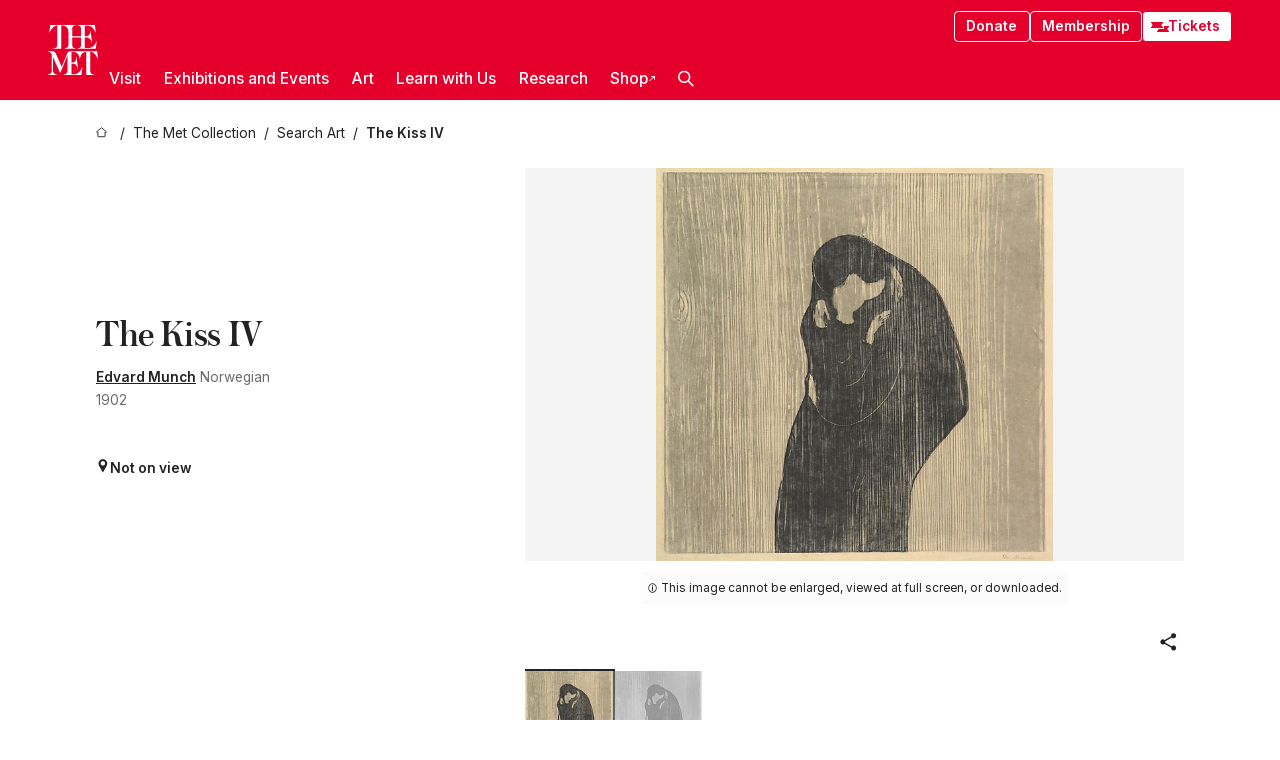

--- FILE ---
content_type: text/html; charset=utf-8
request_url: https://www.metmuseum.org/art/collection/search/369119
body_size: 31224
content:
<!DOCTYPE html><html lang="en" class="
				__variable_e798ec
				__variable_bfed6e
				__variable_968aec
				__variable_b1e441
				__variable_20add0
				__variable_2ad7ef" data-sentry-component="LocaleLayout" data-sentry-source-file="layout.tsx"><head><meta charSet="utf-8"/><meta name="viewport" content="width=device-width, initial-scale=1"/><link rel="preload" href="/_next/static/media/78dbaeca31577a23-s.p.woff2" as="font" crossorigin="" type="font/woff2"/><link rel="preload" href="/_next/static/media/84a4b0cac32cffbe-s.p.woff2" as="font" crossorigin="" type="font/woff2"/><link rel="preload" href="/_next/static/media/c4b700dcb2187787-s.p.woff2" as="font" crossorigin="" type="font/woff2"/><link rel="preload" href="/_next/static/media/e4af272ccee01ff0-s.p.woff2" as="font" crossorigin="" type="font/woff2"/><link rel="preload" as="image" href="https://collectionapi.metmuseum.org/api/collection/v1/iiif/369119/778693/restricted" fetchPriority="high"/><link rel="stylesheet" href="/_next/static/css/0b9f38a70bdddf23.css" data-precedence="next"/><link rel="stylesheet" href="/_next/static/css/7fd550e1e6b57b10.css" data-precedence="next"/><link rel="stylesheet" href="/_next/static/css/36d7a2405d6a2a7a.css" data-precedence="next"/><link rel="stylesheet" href="/_next/static/css/48ccd572681770ef.css" data-precedence="next"/><link rel="stylesheet" href="/_next/static/css/80df629867018713.css" data-precedence="next"/><link rel="stylesheet" href="/_next/static/css/5ef4417e8033aecb.css" data-precedence="next"/><link rel="stylesheet" href="/_next/static/css/0240e32bec4e4ae7.css" data-precedence="next"/><link rel="stylesheet" href="/_next/static/css/9c7fa0b0c3e24e16.css" data-precedence="next"/><link rel="stylesheet" href="/_next/static/css/edec8de73eaa5209.css" data-precedence="next"/><link rel="stylesheet" href="/_next/static/css/48221cf303c9b543.css" data-precedence="next"/><link rel="stylesheet" href="/_next/static/css/1b7ac11f576f87f1.css" data-precedence="next"/><link rel="preload" as="script" fetchPriority="low" href="/_next/static/chunks/webpack-f8229742d35d3b99.js"/><script src="/_next/static/chunks/6d2139e5-27a7edfc5103ca2c.js" async=""></script><script src="/_next/static/chunks/2553-3ff6605431d621e0.js" async=""></script><script src="/_next/static/chunks/main-app-0e80ba85fe66b936.js" async=""></script><script src="/_next/static/chunks/1586-ce54fbf19dad9b61.js" async=""></script><script src="/_next/static/chunks/7729-d639eb2433639229.js" async=""></script><script src="/_next/static/chunks/9117-7455b33de284383a.js" async=""></script><script src="/_next/static/chunks/8956-258f1c9f5f9bb7e3.js" async=""></script><script src="/_next/static/chunks/app/%5Blocale%5D/(navigation)/layout-2547fde1d24d14f4.js" async=""></script><script src="/_next/static/chunks/app/%5Blocale%5D/(navigation)/error-9a5ae8823a36edda.js" async=""></script><script src="/_next/static/chunks/4026-7a1aee7f3bcbf2a7.js" async=""></script><script src="/_next/static/chunks/6939-cbd93114eb05b5f4.js" async=""></script><script src="/_next/static/chunks/2685-68839de0a2c05514.js" async=""></script><script src="/_next/static/chunks/2509-38a267fce76cd9ba.js" async=""></script><script src="/_next/static/chunks/7673-7aa6c35120e7a587.js" async=""></script><script src="/_next/static/chunks/1521-26f98ac04665d6cf.js" async=""></script><script src="/_next/static/chunks/6059-cbe27f396c564513.js" async=""></script><script src="/_next/static/chunks/5712-53248f8a85248a06.js" async=""></script><script src="/_next/static/chunks/5778-93041cdbe3a6fe32.js" async=""></script><script src="/_next/static/chunks/7442-8099dd1f9b539824.js" async=""></script><script src="/_next/static/chunks/638-60073871b5970552.js" async=""></script><script src="/_next/static/chunks/3275-5c2077a17b54c212.js" async=""></script><script src="/_next/static/chunks/2181-0ad9ee4129f927ea.js" async=""></script><script src="/_next/static/chunks/2835-058af1aa3db8ffb5.js" async=""></script><script src="/_next/static/chunks/7536-c5b84a7b456cb756.js" async=""></script><script src="/_next/static/chunks/app/%5Blocale%5D/(navigation)/art/collection/search/%5BobjectID%5D/page-50a6fe92768eba98.js" async=""></script><script src="/_next/static/chunks/app/global-error-c316a63ec9b0cc40.js" async=""></script><script src="/_next/static/chunks/app/%5Blocale%5D/layout-941d414469e6a35d.js" async=""></script><script src="/_next/static/chunks/app/%5Blocale%5D/error-61406af6c60e9c91.js" async=""></script><meta name="next-size-adjust" content=""/><title>Edvard Munch - The Kiss IV - The Metropolitan Museum of Art</title><meta name="description" content="The Met presents over 5,000 years of art from around the world for everyone to experience and enjoy."/><link rel="manifest" href="/manifest.webmanifest"/><meta property="og:title" content="Edvard Munch - The Kiss IV - The Metropolitan Museum of Art"/><meta property="og:description" content="The Met presents over 5,000 years of art from around the world for everyone to experience and enjoy."/><meta property="og:image" content="https://collectionapi.metmuseum.org/api/collection/v1/iiif/369119/778693/restricted"/><meta name="twitter:card" content="summary_large_image"/><meta name="twitter:title" content="Edvard Munch - The Kiss IV - The Metropolitan Museum of Art"/><meta name="twitter:description" content="The Met presents over 5,000 years of art from around the world for everyone to experience and enjoy."/><meta name="twitter:image" content="https://collectionapi.metmuseum.org/api/collection/v1/iiif/369119/778693/restricted"/><link rel="icon" href="/icon?444dbfbfa010ce64" type="image/png" sizes="256x256"/><link rel="apple-touch-icon" href="/apple-icon?caf747e317587ad6" type="image/png"/><script src="/_next/static/chunks/polyfills-42372ed130431b0a.js" noModule=""></script></head><body><div hidden=""><!--$--><!--/$--></div><button class="skip-to-main-content_skipToMainContent__tnLhe button secondary" id="skip-to-main-content-button" data-sentry-component="SkipToMainContent" data-sentry-source-file="index.jsx">Skip to main content</button><header class="global-navigation_header__IRRw8" data-lock-page="false"><div class="global-navigation_headerWrapper__HdeNn"><a title="Homepage" class="global-navigation_logoLink__XBBeM" data-sentry-element="Link" data-sentry-source-file="index.tsx" href="/"><svg xmlns="http://www.w3.org/2000/svg" width="1em" height="1em" viewBox="0 0 40 40" data-sentry-element="MetLogo" data-sentry-source-file="index.tsx"><path fill="currentColor" d="M39.74 27.009a11.6 11.6 0 0 0-.88-1.861 10 10 0 0 0-1.33-1.824 7.6 7.6 0 0 0-1.72-1.387 4 4 0 0 0-2.04-.55v15.4A3 3 0 0 0 34 38a2.65 2.65 0 0 0 .64.883 2.8 2.8 0 0 0 .95.55 3.5 3.5 0 0 0 1.17.19V40h-6.13V21.577a4.9 4.9 0 0 0-2.08.4 4.2 4.2 0 0 0-1.47 1.111 5.3 5.3 0 0 0-.94 1.709 11.5 11.5 0 0 0-.54 2.213h-.26a11.5 11.5 0 0 0-.54-2.194 5.5 5.5 0 0 0-.97-1.718 4.3 4.3 0 0 0-1.54-1.121 5.6 5.6 0 0 0-2.21-.4h-1.36V30h1.24a4 4 0 0 0 .57-.133 2.83 2.83 0 0 0 1.22-.788 3.2 3.2 0 0 0 .68-1.339 7.6 7.6 0 0 0 .21-1.909h.29L24 34.947h-.29a5.83 5.83 0 0 0-1.62-3.228A3.8 3.8 0 0 0 20.84 31h-2.12v8.43h2.19a5.15 5.15 0 0 0 2.17-.456 6.5 6.5 0 0 0 1.79-1.216 8 8 0 0 0 1.39-1.737 10.2 10.2 0 0 0 .96-2.023h.26l-.77 6H12.57v-.38a3.5 3.5 0 0 0 1.17-.19 2.8 2.8 0 0 0 .95-.55 2.5 2.5 0 0 0 .63-.893 2.1 2.1 0 0 0 .18-.987V24.5L10 38h-.5L4 25.593V36.5a4.7 4.7 0 0 0 .37 1.487 2.6 2.6 0 0 0 .64.893 2.7 2.7 0 0 0 .95.55 3.5 3.5 0 0 0 1.16.19V40H0v-.38a3.6 3.6 0 0 0 1.17-.19 2.7 2.7 0 0 0 .94-.55 2.5 2.5 0 0 0 .64-.893 3.05 3.05 0 0 0 .23-1.2V23.362A3.1 3.1 0 0 0 0 21.387v-.379h3.07a4.6 4.6 0 0 1 1.94.37 2.69 2.69 0 0 1 1.28 1.472L11 33.5l4.5-11a2.05 2.05 0 0 1 1.17-1.113 4 4 0 0 1 1.7-.379h20.94l.69 6h-.26Zm-15.93-8.017v-.38a2.17 2.17 0 0 0 2.49-2.525V10h-6.82v6.087a2.17 2.17 0 0 0 2.49 2.525v.38h-8.63v-.38a3.5 3.5 0 0 0 1.17-.189 2.8 2.8 0 0 0 .95-.551 2.6 2.6 0 0 0 .64-.892 3.05 3.05 0 0 0 .23-1.2V5.7a6.8 6.8 0 0 0-.41-2.5 4.04 4.04 0 0 0-1.15-1.644 4.6 4.6 0 0 0-1.8-.9 9.2 9.2 0 0 0-2.34-.275v18.612H4.49v-.38a3.5 3.5 0 0 0 1.17-.189 2.8 2.8 0 0 0 .95-.551 2.6 2.6 0 0 0 .64-.883 3 3 0 0 0 .23-1.206V.384a3.94 3.94 0 0 0-1.98.56 8.3 8.3 0 0 0-1.82 1.4 12 12 0 0 0-1.47 1.814 8.7 8.7 0 0 0-.94 1.851h-.26l.77-6h20.19v.38a2.217 2.217 0 0 0-2.49 2.526V9h6.82V2.906A2.22 2.22 0 0 0 23.81.38V0h13.67l.77 6h-.26a10.3 10.3 0 0 0-.96-2.022 8 8 0 0 0-1.39-1.738 6.4 6.4 0 0 0-1.8-1.215 5.15 5.15 0 0 0-2.17-.456h-2.21V9h1.32a3.84 3.84 0 0 0 1.98-.861 4.34 4.34 0 0 0 1.03-3.315h.29l1.18 9.117h-.29a5.9 5.9 0 0 0-.72-1.89A4.64 4.64 0 0 0 31.64 10h-2.18v8.423h2.95a5.15 5.15 0 0 0 2.17-.456 6.7 6.7 0 0 0 1.8-1.216 8.3 8.3 0 0 0 1.39-1.737 11.5 11.5 0 0 0 .96-2.023h.26l-.78 6h-14.4Z"></path></svg></a><div class="global-navigation_smallControls__VohT6"><a class="global-navigation_navButton__BU8Aa global-navigation_ticketLink__9VeAY" data-sentry-element="Link" data-sentry-component="TicketLink" data-sentry-source-file="index.tsx" href="https://engage.metmuseum.org/admission/?promocode=59559"><div class="global-navigation_tickets__H0byM"><svg xmlns="http://www.w3.org/2000/svg" width="1em" height="1em" fill="none" viewBox="0 0 14 8" class="global-navigation_ticket__qAYYN global-navigation_ticket1__P_Vov" data-sentry-element="TicketIcon" data-sentry-source-file="index.tsx"><mask id="ticket2_svg__a" width="15" height="9" x="-0.5" y="-0.5" fill="#000" maskUnits="userSpaceOnUse"><path fill="#fff" d="M-.5-.5h15v9h-15z"></path><path d="M13.5 2.5a1.5 1.5 0 0 0 0 3v2H.5v-2a1.5 1.5 0 1 0 0-3v-2h13z"></path></mask><path fill="currentColor" d="M13.5 2.5a1.5 1.5 0 0 0 0 3v2H.5v-2a1.5 1.5 0 1 0 0-3v-2h13z"></path><path fill="#fff" d="M13.5 2.5V3h.5v-.5zm0 3h.5V5h-.5zm0 2V8h.5v-.5zm-13 0H0V8h.5zm0-2V5H0v.5zm0-3H0V3h.5zm0-2V0H0v.5zm13 0h.5V0h-.5zm0 2V2a2 2 0 0 0-2 2h1a1 1 0 0 1 1-1zM12 4h-.5a2 2 0 0 0 2 2V5a1 1 0 0 1-1-1zm1.5 1.5H13v2h1v-2zm0 2V7H.5v1h13zm-13 0H1v-2H0v2zm0-2V6a2 2 0 0 0 2-2h-1a1 1 0 0 1-1 1zM2 4h.5a2 2 0 0 0-2-2v1a1 1 0 0 1 1 1zM.5 2.5H1v-2H0v2zm0-2V1h13V0H.5zm13 0H13v2h1v-2z" mask="url(#ticket2_svg__a)"></path></svg><svg xmlns="http://www.w3.org/2000/svg" width="1em" height="1em" fill="none" viewBox="0 0 14 8" class="global-navigation_ticket__qAYYN global-navigation_ticket2__IS2iJ" data-sentry-element="TicketIcon" data-sentry-source-file="index.tsx"><mask id="ticket2_svg__a" width="15" height="9" x="-0.5" y="-0.5" fill="#000" maskUnits="userSpaceOnUse"><path fill="#fff" d="M-.5-.5h15v9h-15z"></path><path d="M13.5 2.5a1.5 1.5 0 0 0 0 3v2H.5v-2a1.5 1.5 0 1 0 0-3v-2h13z"></path></mask><path fill="currentColor" d="M13.5 2.5a1.5 1.5 0 0 0 0 3v2H.5v-2a1.5 1.5 0 1 0 0-3v-2h13z"></path><path fill="#fff" d="M13.5 2.5V3h.5v-.5zm0 3h.5V5h-.5zm0 2V8h.5v-.5zm-13 0H0V8h.5zm0-2V5H0v.5zm0-3H0V3h.5zm0-2V0H0v.5zm13 0h.5V0h-.5zm0 2V2a2 2 0 0 0-2 2h1a1 1 0 0 1 1-1zM12 4h-.5a2 2 0 0 0 2 2V5a1 1 0 0 1-1-1zm1.5 1.5H13v2h1v-2zm0 2V7H.5v1h13zm-13 0H1v-2H0v2zm0-2V6a2 2 0 0 0 2-2h-1a1 1 0 0 1-1 1zM2 4h.5a2 2 0 0 0-2-2v1a1 1 0 0 1 1 1zM.5 2.5H1v-2H0v2zm0-2V1h13V0H.5zm13 0H13v2h1v-2z" mask="url(#ticket2_svg__a)"></path></svg></div>Tickets</a><button title="Search Button" role="button"><svg xmlns="http://www.w3.org/2000/svg" width="1em" height="1em" viewBox="0 0 16 16" class="global-navigation_icon__c_VgD" style="transform:rotate(270deg)" data-sentry-element="SearchIcon" data-sentry-source-file="index.tsx"><path fill="currentColor" d="M9.8 12.393a6.14 6.14 0 0 1-3.78-1.319L1.09 16 0 14.905l4.93-4.928a6.1 6.1 0 0 1-1.32-3.781 6.2 6.2 0 1 1 6.19 6.197m0-10.844a4.648 4.648 0 1 0 4.65 4.648A4.646 4.646 0 0 0 9.8 1.549"></path></svg></button><button role="button" title="Toggle Menu"><svg xmlns="http://www.w3.org/2000/svg" width="1em" height="1em" viewBox="0 0 20 20" class="global-navigation_icon__c_VgD global-navigation_navIcon__ddrLp"><path fill="currentColor" d="M0 20v-2h20v2zM0 9h20v2H0zm0-9h20v2H0z"></path></svg></button></div></div><div class="global-navigation_links__vbg_A "><div class="global-navigation_topLinks__E7EOx"><a class="global-navigation_navButton__BU8Aa" data-sentry-element="Link" data-sentry-source-file="index.tsx" href="https://engage.metmuseum.org/donate?promocode=60313">Donate</a><a class="global-navigation_navButton__BU8Aa" data-sentry-element="Link" data-sentry-component="MembershipLink" data-sentry-source-file="index.tsx" href="https://engage.metmuseum.org/members/membership/?promocode=60317">Membership</a><a class="global-navigation_navButton__BU8Aa global-navigation_ticketLink__9VeAY" data-sentry-element="Link" data-sentry-component="TicketLink" data-sentry-source-file="index.tsx" href="https://engage.metmuseum.org/admission/?promocode=59559"><div class="global-navigation_tickets__H0byM"><svg xmlns="http://www.w3.org/2000/svg" width="1em" height="1em" fill="none" viewBox="0 0 14 8" class="global-navigation_ticket__qAYYN global-navigation_ticket1__P_Vov" data-sentry-element="TicketIcon" data-sentry-source-file="index.tsx"><mask id="ticket2_svg__a" width="15" height="9" x="-0.5" y="-0.5" fill="#000" maskUnits="userSpaceOnUse"><path fill="#fff" d="M-.5-.5h15v9h-15z"></path><path d="M13.5 2.5a1.5 1.5 0 0 0 0 3v2H.5v-2a1.5 1.5 0 1 0 0-3v-2h13z"></path></mask><path fill="currentColor" d="M13.5 2.5a1.5 1.5 0 0 0 0 3v2H.5v-2a1.5 1.5 0 1 0 0-3v-2h13z"></path><path fill="#fff" d="M13.5 2.5V3h.5v-.5zm0 3h.5V5h-.5zm0 2V8h.5v-.5zm-13 0H0V8h.5zm0-2V5H0v.5zm0-3H0V3h.5zm0-2V0H0v.5zm13 0h.5V0h-.5zm0 2V2a2 2 0 0 0-2 2h1a1 1 0 0 1 1-1zM12 4h-.5a2 2 0 0 0 2 2V5a1 1 0 0 1-1-1zm1.5 1.5H13v2h1v-2zm0 2V7H.5v1h13zm-13 0H1v-2H0v2zm0-2V6a2 2 0 0 0 2-2h-1a1 1 0 0 1-1 1zM2 4h.5a2 2 0 0 0-2-2v1a1 1 0 0 1 1 1zM.5 2.5H1v-2H0v2zm0-2V1h13V0H.5zm13 0H13v2h1v-2z" mask="url(#ticket2_svg__a)"></path></svg><svg xmlns="http://www.w3.org/2000/svg" width="1em" height="1em" fill="none" viewBox="0 0 14 8" class="global-navigation_ticket__qAYYN global-navigation_ticket2__IS2iJ" data-sentry-element="TicketIcon" data-sentry-source-file="index.tsx"><mask id="ticket2_svg__a" width="15" height="9" x="-0.5" y="-0.5" fill="#000" maskUnits="userSpaceOnUse"><path fill="#fff" d="M-.5-.5h15v9h-15z"></path><path d="M13.5 2.5a1.5 1.5 0 0 0 0 3v2H.5v-2a1.5 1.5 0 1 0 0-3v-2h13z"></path></mask><path fill="currentColor" d="M13.5 2.5a1.5 1.5 0 0 0 0 3v2H.5v-2a1.5 1.5 0 1 0 0-3v-2h13z"></path><path fill="#fff" d="M13.5 2.5V3h.5v-.5zm0 3h.5V5h-.5zm0 2V8h.5v-.5zm-13 0H0V8h.5zm0-2V5H0v.5zm0-3H0V3h.5zm0-2V0H0v.5zm13 0h.5V0h-.5zm0 2V2a2 2 0 0 0-2 2h1a1 1 0 0 1 1-1zM12 4h-.5a2 2 0 0 0 2 2V5a1 1 0 0 1-1-1zm1.5 1.5H13v2h1v-2zm0 2V7H.5v1h13zm-13 0H1v-2H0v2zm0-2V6a2 2 0 0 0 2-2h-1a1 1 0 0 1-1 1zM2 4h.5a2 2 0 0 0-2-2v1a1 1 0 0 1 1 1zM.5 2.5H1v-2H0v2zm0-2V1h13V0H.5zm13 0H13v2h1v-2z" mask="url(#ticket2_svg__a)"></path></svg></div>Tickets</a></div><nav class="global-navigation_navLinks__fTjsN"><ul class="global-navigation_topLevelLinks__dM0fN"><li class="nav-item_navItem__tZNvf " data-nav-item="true" data-open="false"><button class="nav-item_innerText__pWlnO" data-nav-id="Visit">Visit<span class="nav-item_icon__evAIq"><svg xmlns="http://www.w3.org/2000/svg" width="1em" height="1em" fill="none" viewBox="0 0 48 48"><path fill="currentColor" d="m39.23 13.132 2.913 2.802-18.011 18.923-18-18.92 2.866-2.77 15.134 16.162z"></path></svg></span></button></li><li class="nav-item_navItem__tZNvf " data-nav-item="true" data-open="false"><button class="nav-item_innerText__pWlnO" data-nav-id="Exhibitions and Events">Exhibitions and Events<span class="nav-item_icon__evAIq"><svg xmlns="http://www.w3.org/2000/svg" width="1em" height="1em" fill="none" viewBox="0 0 48 48"><path fill="currentColor" d="m39.23 13.132 2.913 2.802-18.011 18.923-18-18.92 2.866-2.77 15.134 16.162z"></path></svg></span></button></li><li class="nav-item_navItem__tZNvf " data-nav-item="true" data-open="false"><button class="nav-item_innerText__pWlnO" data-nav-id="Art">Art<span class="nav-item_icon__evAIq"><svg xmlns="http://www.w3.org/2000/svg" width="1em" height="1em" fill="none" viewBox="0 0 48 48"><path fill="currentColor" d="m39.23 13.132 2.913 2.802-18.011 18.923-18-18.92 2.866-2.77 15.134 16.162z"></path></svg></span></button></li><li class="nav-item_navItem__tZNvf " data-nav-item="true" data-open="false"><button class="nav-item_innerText__pWlnO" data-nav-id="Learn with Us">Learn with Us<span class="nav-item_icon__evAIq"><svg xmlns="http://www.w3.org/2000/svg" width="1em" height="1em" fill="none" viewBox="0 0 48 48"><path fill="currentColor" d="m39.23 13.132 2.913 2.802-18.011 18.923-18-18.92 2.866-2.77 15.134 16.162z"></path></svg></span></button></li><li class="nav-item_navItem__tZNvf " data-nav-item="true" data-open="false"><button class="nav-item_innerText__pWlnO" data-nav-id="Research">Research<span class="nav-item_icon__evAIq"><svg xmlns="http://www.w3.org/2000/svg" width="1em" height="1em" fill="none" viewBox="0 0 48 48"><path fill="currentColor" d="m39.23 13.132 2.913 2.802-18.011 18.923-18-18.92 2.866-2.77 15.134 16.162z"></path></svg></span></button></li><li class="nav-item_navItem__tZNvf undefined"><a target="_blank" rel="noopener noreferrer" class="nav-item_innerText__pWlnO" data-nav-id="Shop" href="https://store.metmuseum.org/?utm_source=mainmuseum&amp;utm_medium=metmuseum.org&amp;utm_campaign=topnav-static">Shop<svg xmlns="http://www.w3.org/2000/svg" width="1em" height="1em" fill="none" viewBox="0 0 48 48" class="nav-item_externalIcon__JI1JB"><path fill="currentColor" fill-rule="evenodd" d="M41.993 9.717v20.96h-5.287V15.661L9.744 41.5 6 37.912l26.962-25.838H17.293V7h24.7c.01 0 .007.958.003 1.761l-.002.603a2.4 2.4 0 0 1 0 .353" clip-rule="evenodd"></path></svg></a></li><li class="global-navigation_searchItem__hFDIS" data-sentry-component="SearchItem" data-sentry-source-file="index.tsx"><button class="global-navigation_searchButton__nC3QK" role="button" title="Open the search box"><svg xmlns="http://www.w3.org/2000/svg" width="1em" height="1em" viewBox="0 0 16 16" class="icon" style="transform:rotate(270deg)" data-sentry-element="SearchIcon" data-sentry-source-file="index.tsx"><path fill="currentColor" d="M9.8 12.393a6.14 6.14 0 0 1-3.78-1.319L1.09 16 0 14.905l4.93-4.928a6.1 6.1 0 0 1-1.32-3.781 6.2 6.2 0 1 1 6.19 6.197m0-10.844a4.648 4.648 0 1 0 4.65 4.648A4.646 4.646 0 0 0 9.8 1.549"></path></svg></button></li></ul><div class="global-navigation_mobileOnly__QK25I"><a class="global-navigation_navButton__BU8Aa global-navigation_ticketLink__9VeAY" data-sentry-element="Link" data-sentry-component="TicketLink" data-sentry-source-file="index.tsx" href="https://engage.metmuseum.org/admission/?promocode=59559"><div class="global-navigation_tickets__H0byM"><svg xmlns="http://www.w3.org/2000/svg" width="1em" height="1em" fill="none" viewBox="0 0 14 8" class="global-navigation_ticket__qAYYN global-navigation_ticket1__P_Vov" data-sentry-element="TicketIcon" data-sentry-source-file="index.tsx"><mask id="ticket2_svg__a" width="15" height="9" x="-0.5" y="-0.5" fill="#000" maskUnits="userSpaceOnUse"><path fill="#fff" d="M-.5-.5h15v9h-15z"></path><path d="M13.5 2.5a1.5 1.5 0 0 0 0 3v2H.5v-2a1.5 1.5 0 1 0 0-3v-2h13z"></path></mask><path fill="currentColor" d="M13.5 2.5a1.5 1.5 0 0 0 0 3v2H.5v-2a1.5 1.5 0 1 0 0-3v-2h13z"></path><path fill="#fff" d="M13.5 2.5V3h.5v-.5zm0 3h.5V5h-.5zm0 2V8h.5v-.5zm-13 0H0V8h.5zm0-2V5H0v.5zm0-3H0V3h.5zm0-2V0H0v.5zm13 0h.5V0h-.5zm0 2V2a2 2 0 0 0-2 2h1a1 1 0 0 1 1-1zM12 4h-.5a2 2 0 0 0 2 2V5a1 1 0 0 1-1-1zm1.5 1.5H13v2h1v-2zm0 2V7H.5v1h13zm-13 0H1v-2H0v2zm0-2V6a2 2 0 0 0 2-2h-1a1 1 0 0 1-1 1zM2 4h.5a2 2 0 0 0-2-2v1a1 1 0 0 1 1 1zM.5 2.5H1v-2H0v2zm0-2V1h13V0H.5zm13 0H13v2h1v-2z" mask="url(#ticket2_svg__a)"></path></svg><svg xmlns="http://www.w3.org/2000/svg" width="1em" height="1em" fill="none" viewBox="0 0 14 8" class="global-navigation_ticket__qAYYN global-navigation_ticket2__IS2iJ" data-sentry-element="TicketIcon" data-sentry-source-file="index.tsx"><mask id="ticket2_svg__a" width="15" height="9" x="-0.5" y="-0.5" fill="#000" maskUnits="userSpaceOnUse"><path fill="#fff" d="M-.5-.5h15v9h-15z"></path><path d="M13.5 2.5a1.5 1.5 0 0 0 0 3v2H.5v-2a1.5 1.5 0 1 0 0-3v-2h13z"></path></mask><path fill="currentColor" d="M13.5 2.5a1.5 1.5 0 0 0 0 3v2H.5v-2a1.5 1.5 0 1 0 0-3v-2h13z"></path><path fill="#fff" d="M13.5 2.5V3h.5v-.5zm0 3h.5V5h-.5zm0 2V8h.5v-.5zm-13 0H0V8h.5zm0-2V5H0v.5zm0-3H0V3h.5zm0-2V0H0v.5zm13 0h.5V0h-.5zm0 2V2a2 2 0 0 0-2 2h1a1 1 0 0 1 1-1zM12 4h-.5a2 2 0 0 0 2 2V5a1 1 0 0 1-1-1zm1.5 1.5H13v2h1v-2zm0 2V7H.5v1h13zm-13 0H1v-2H0v2zm0-2V6a2 2 0 0 0 2-2h-1a1 1 0 0 1-1 1zM2 4h.5a2 2 0 0 0-2-2v1a1 1 0 0 1 1 1zM.5 2.5H1v-2H0v2zm0-2V1h13V0H.5zm13 0H13v2h1v-2z" mask="url(#ticket2_svg__a)"></path></svg></div>Tickets</a><a class="global-navigation_navButton__BU8Aa" data-sentry-element="Link" data-sentry-component="MembershipLink" data-sentry-source-file="index.tsx" href="https://engage.metmuseum.org/members/membership/?promocode=60317">Membership</a></div></nav></div></header><main data-sentry-component="CollectionObjectDetailPage" data-sentry-source-file="page.tsx"><script type="application/json" id="analytics">{"objectID":369119,"hasImages":true,"hasOASCImage":false,"hasAudio":false,"hasEssays":false,"hasArticles":false,"hasPublications":true}</script><div style="display:flex;flex-direction:row;flex-wrap:nowrap;gap:var(--spacing-xxs);justify-content:space-between;align-items:center" data-sentry-element="Element" data-sentry-source-file="index.jsx" data-sentry-component="FlexContainer"><nav class="breadcrumbs_breadcrumbs__p9HFN" aria-label="breadcrumbs" data-sentry-component="Breadcrumbs" data-sentry-source-file="index.tsx"><span class="breadcrumbs_linkWrapper__xepu_"><a aria-label="home" class="breadcrumbs_link__AxWe_" data-sentry-element="Link" data-sentry-source-file="index.tsx" href="/"><svg xmlns="http://www.w3.org/2000/svg" width="1em" height="1em" fill="none" viewBox="0 0 12 12" class="breadcrumbs_svg__HHQCV" data-sentry-element="HomeIcon" data-sentry-source-file="index.tsx"><path stroke="currentColor" d="M6.154.89a.235.235 0 0 0-.307 0L.754 5.25c-.173.147-.071.435.153.435h1.256v4.68c0 .136.107.246.24.246h7.194c.133 0 .24-.11.24-.246v-4.68h1.256c.224 0 .326-.288.154-.435z"></path></svg></a></span><span class="breadcrumbs_linkWrapper__xepu_"><a title="The Met Collection" aria-label="The Met Collection" class="breadcrumbs_link__AxWe_" href="/art/collection"><span data-sentry-element="Markdown" data-sentry-component="MarkdownParser" data-sentry-source-file="index.jsx">The Met Collection</span></a></span><span class="breadcrumbs_linkWrapper__xepu_"><a title="Search Art" aria-label="Search Art" class="breadcrumbs_link__AxWe_" href="/art/collection/search"><span data-sentry-element="Markdown" data-sentry-component="MarkdownParser" data-sentry-source-file="index.jsx">Search Art</span></a></span><span class="breadcrumbs_lastItem__awDMN"><span class="breadcrumbs_truncatedSegment__Z3us6" title="The Kiss IV"><span data-sentry-element="Markdown" data-sentry-component="MarkdownParser" data-sentry-source-file="index.jsx">The Kiss IV</span></span></span></nav></div><section><section class="object-page-top_wrapper__tqyHQ" data-sentry-component="ObjectPageTop" data-sentry-source-file="index.tsx"><main class="object-page-top_main__VSO7i"><section class="object-overview_objectOverview__O4zWQ" data-sentry-component="ObjectOverview" data-sentry-source-file="index.tsx"><h1 class="undefined object-overview_title__f2ysJ"><div data-sentry-element="SafeHtml" data-sentry-source-file="index.tsx">The Kiss IV</div></h1><div class="object-overview_metaWrapper__3yPhf"><div data-sentry-component="ArtistLink" data-sentry-source-file="index.tsx"><a data-sentry-element="Link" data-sentry-source-file="index.tsx" href="/art/collection/search?q=Edvard+Munch&amp;searchField=ArtistCulture">Edvard Munch</a> Norwegian</div><div>1902</div><div class="object-overview_onViewWrapper__uMujk"><svg xmlns="http://www.w3.org/2000/svg" width="1em" height="1em" fill="none" viewBox="0 0 16 25" data-sentry-element="LocationIcon" data-sentry-source-file="index.tsx"><path fill="currentColor" fill-rule="evenodd" d="M7.765 11.822c-2.254 0-4.08-1.81-4.08-4.042s1.826-4.042 4.08-4.042 4.08 1.81 4.08 4.042c0 2.233-1.827 4.042-4.08 4.042M7.55.242C2.5.242-2.285 6.078 1.18 12.4c5.562 10.154 6.574 11.842 6.574 11.842s4.712-8.106 6.658-11.858C17.732 5.99 13.124.242 7.55.242" clip-rule="evenodd"></path></svg><span>Not on view<!-- --> <a class="object-overview_onViewLink__hnR41" data-sentry-element="Link" data-sentry-source-file="index.tsx" href=""></a></span></div></div><div class="holding-type-badges_badges__r5YiA  " data-sentry-component="HoldingTypeBadges" data-sentry-source-file="index.tsx"></div><div class="object-overview_label__mEVbw"><div data-sentry-component="ReadMoreWrapper" data-sentry-source-file="index.tsx"><div style="--max-wrapper-height:350px" class="
					read-more-wrapper_wrapper__qmIh8
					
					read-more-wrapper_hasOverFlow__JrJyo" data-testid="read-more-content"><div><div data-sentry-element="SafeHtml" data-sentry-source-file="index.tsx"></div></div></div></div></div></section></main><aside class="object-page-top_aside___Zzjr"><div class="image-viewer_wrapper__XTgZf" data-sentry-component="CollectionImageViewer" data-sentry-source-file="index.tsx"><section class="image-viewer_imageAndControls___8VQ9"><div class="image-viewer_imageAndRightsContainer__zEKsj"><figure itemType="http://schema.org/ImageObject" class="image-viewer_figure__qI5d7"><img fetchPriority="high" loading="eager" alt="The Kiss IV, Edvard Munch (Norwegian, Løten 1863–1944 Ekely), Woodcut" class="image-viewer_featuredImage__2hq6c undefined" src="https://collectionapi.metmuseum.org/api/collection/v1/iiif/369119/778693/restricted" itemProp="contentUrl" data-sentry-component="FeaturedImage" data-sentry-source-file="index.tsx"/></figure><div class="image-viewer_featuredImageMeta__xKPaT"><div class="image-viewer_featuredImageAccess__B8Gll"></div><div class="image-viewer_featuredImageContext__lMzCG"><div class="image-viewer_rightsRestrictedMessageWrapper__87aGW"><figcaption data-testid="rights-restricted-message" class="rights-restricted-message_message__h6Vxs" style="--background-color:var(--color-grey-050);--color:var(--color-grey-900)" data-sentry-element="figcaption" data-sentry-component="RightsRestrictedMessage" data-sentry-source-file="index.tsx"><svg xmlns="http://www.w3.org/2000/svg" fill="none" viewBox="0 0 18 19" width="1em" height="1em" class="rights-restricted-message_icon__sS7Mh" data-sentry-element="Info" data-sentry-source-file="index.tsx"><path fill="currentColor" fill-rule="evenodd" d="M0 9.5c0 4.964 4.037 9 9 9 4.962 0 9-4.036 9-9 0-4.963-4.038-9-9-9-4.963 0-9 4.037-9 9m1.524 0c0-4.122 3.353-7.475 7.476-7.475s7.475 3.354 7.476 7.475c0 4.124-3.354 7.476-7.476 7.476-4.123 0-7.476-3.352-7.476-7.476" clip-rule="evenodd"></path><path fill="currentColor" d="M8.031 7.804h1.937v6.787H8.031zM9 6.872A1.23 1.23 0 1 0 9 4.41a1.23 1.23 0 0 0 0 2.462"></path></svg> <!-- -->This image cannot be enlarged, viewed at full screen, or downloaded.</figcaption></div></div></div><div class="image-buttons_container__RIiKw" data-sentry-component="ImageButtons" data-sentry-source-file="index.tsx"><div data-sentry-component="ToolTip" data-sentry-source-file="index.tsx"><span class="tooltip_button__CFl3_"><button class="icon-button_button__FYqNC icon-button_small__m7iyV icon-button_lightMode__BNguL" type="button" data-sentry-element="IconButton" data-sentry-source-file="index.tsx" data-sentry-component="IconButton"><svg xmlns="http://www.w3.org/2000/svg" width="1em" height="1em" fill="none" viewBox="0 0 24 25"><path fill="currentColor" fill-rule="evenodd" d="M20.5 6.025a2.625 2.625 0 0 1-4.508 1.83l-6.814 3.933a2.63 2.63 0 0 1-.04 1.376l6.75 3.897a2.625 2.625 0 1 1-.616 1.375l-6.964-4.02a2.625 2.625 0 1 1 .119-3.924l6.87-3.968a2.625 2.625 0 1 1 5.203-.5" clip-rule="evenodd"></path></svg><span class="screen-reader-only_text__226tQ" data-sentry-element="Element" data-sentry-component="ScreenReaderOnly" data-sentry-source-file="index.tsx">Share</span></button></span></div></div></div><div class=""><div class="shelf_wrapper__ZzHm8" data-sentry-component="Shelf" data-sentry-source-file="index.tsx"><div class="shelf_accessibilityMessage__9rNf1"><div>A slider containing <!-- -->2<!-- --> items.<br/>Press the down key to skip to the last item.</div></div><div class="shelf_slider__c2o5b" style="padding:0 var(--thumbnail-margin);gap:10px"><button><img alt="The Kiss IV, Edvard Munch (Norwegian, Løten 1863–1944 Ekely), Woodcut" class="image-viewer_thumbnail___kBvv image-viewer_selectedThumbnail__YN3np" loading="lazy" src="https://images.metmuseum.org/CRDImages/dp/web-additional/DP827876.jpg"/></button><button><img alt="The Kiss IV, Edvard Munch (Norwegian, Løten 1863–1944 Ekely), Woodcut" class="image-viewer_thumbnail___kBvv " loading="lazy" src="https://images.metmuseum.org/CRDImages/dp/web-additional/MM89271.jpg"/></button></div></div></div></section></div></aside></section></section><section class="page-section_wrapper__mFtQK" data-sentry-element="PageSection" data-sentry-source-file="index.tsx" data-sentry-component="PageSection"><section class="obect-page-tab-wrapper_wrapper__jWmbM" id="artwork-details" data-sentry-component="ObjectPageTabWrapper" data-sentry-source-file="index.tsx"><h2 class="obect-page-tab-wrapper_title__jVz0C">Artwork Details</h2><div class="tab-drawer_wrapper__Go80z tab-drawer_vertical__kr6XW" data-sentry-component="TabDrawers" data-sentry-source-file="index.tsx"><div class="tabs_wrapper__xVpUT tabs_vertical__PtR7f" data-sentry-component="Tabs" data-sentry-source-file="index.jsx"><fieldset class="tabs_fieldset__NRtDM"><legend data-sentry-element="Element" data-sentry-source-file="index.tsx" class="screen-reader-only_text__226tQ" data-sentry-component="ScreenReaderOnly">Object Information</legend><div class="tabs_tab__shByP"><input type="radio" id="Overview-tab-id" class="tabs_input__mwg3g" name="object-tabs" checked="" value="Overview"/><label for="Overview-tab-id" class="tabs_label__YG6gQ tabs_small__4mOy2"><div class="tabs_tabText__tixoU">Overview</div></label></div><div class="tabs_tab__shByP"><input type="radio" id="Signatures, Inscriptions, and Markings-tab-id" class="tabs_input__mwg3g" name="object-tabs" value="Signatures, Inscriptions, and Markings"/><label for="Signatures, Inscriptions, and Markings-tab-id" class="tabs_label__YG6gQ tabs_small__4mOy2"><div class="tabs_tabText__tixoU">Signatures, Inscriptions, and Markings</div></label></div><div class="tabs_tab__shByP"><input type="radio" id="Provenance-tab-id" class="tabs_input__mwg3g" name="object-tabs" value="Provenance"/><label for="Provenance-tab-id" class="tabs_label__YG6gQ tabs_small__4mOy2"><div class="tabs_tabText__tixoU">Provenance</div></label></div><div class="tabs_tab__shByP"><input type="radio" id="Exhibition History-tab-id" class="tabs_input__mwg3g" name="object-tabs" value="Exhibition History"/><label for="Exhibition History-tab-id" class="tabs_label__YG6gQ tabs_small__4mOy2"><div class="tabs_tabText__tixoU">Exhibition History</div></label></div><div class="tabs_tab__shByP"><input type="radio" id="Catalogue Raisonné-tab-id" class="tabs_input__mwg3g" name="object-tabs" value="Catalogue Raisonné"/><label for="Catalogue Raisonné-tab-id" class="tabs_label__YG6gQ tabs_small__4mOy2"><div class="tabs_tabText__tixoU">Catalogue Raisonné</div></label></div></fieldset></div><div class="tab-drawer_bodyWrapper__qg8iy tab-drawer_divider__uAZwv"><ul class="tombstone_tombstone__acUt4" data-sentry-component="Tombstone" data-sentry-source-file="index.tsx"><li><strong class="tombstone_label__MXGQv">Title:</strong> <span>The Kiss IV</span></li><li><strong class="tombstone_label__MXGQv">Artist:</strong> <span>Edvard Munch (Norwegian, Løten 1863–1944 Ekely)<br /></span></li><li><strong class="tombstone_label__MXGQv">Date:</strong> <span>1902</span></li><li><strong class="tombstone_label__MXGQv">Medium:</strong> <span>Woodcut</span></li><li><strong class="tombstone_label__MXGQv">Dimensions:</strong> <span>block: 18 x 18 in. (45.7 x 45.7 cm)</span></li><li><strong class="tombstone_label__MXGQv">Classification:</strong> <span>Prints</span></li><li><strong class="tombstone_label__MXGQv">Credit Line:</strong> <span>Bequest of Scofield Thayer, 1982</span></li><li><strong class="tombstone_label__MXGQv">Object Number:</strong> <span>1984.1203.8</span></li><li><strong class="tombstone_label__MXGQv">Curatorial Department:</strong> <a href="/departments/drawings-and-prints">Drawings and Prints</a></li></ul></div></div></section></section><section class="grey-background_container__UPe5z" data-sentry-component="GreyBackground" data-sentry-source-file="index.tsx"><section id="more-artwork" class="page-section_wrapper__mFtQK" data-sentry-component="PageSection" data-sentry-source-file="index.tsx"><div class="component-header_wrapper__kS6_W component-header_clampedWidth__0VK73" data-sentry-component="ComponentHeader" data-sentry-source-file="index.tsx"><div class="component-header_titleAndLinkWrapper__mDA0q"><div><h2 class="component-header_title__n0SA_"><span data-sentry-element="Markdown" data-sentry-component="MarkdownParser" data-sentry-source-file="index.jsx">More Artwork</span></h2></div></div><p class="component-header_description__yxN6Q"></p></div><div class="tab-drawer_wrapper__Go80z " data-sentry-component="TabDrawers" data-sentry-source-file="index.tsx"><div class="tabs_wrapper__xVpUT" data-sentry-component="Tabs" data-sentry-source-file="index.jsx"><fieldset class="tabs_fieldset__NRtDM"><legend data-sentry-element="Element" data-sentry-source-file="index.tsx" class="screen-reader-only_text__226tQ" data-sentry-component="ScreenReaderOnly">More Artwork</legend><div class="tabs_tab__shByP"><input type="radio" id="Related-tab-id" class="tabs_input__mwg3g" name="related-artworks" checked="" value="Related"/><label for="Related-tab-id" class="tabs_label__YG6gQ tabs_small__4mOy2"><div class="tabs_tabText__tixoU">Related</div></label></div><div class="tabs_tab__shByP"><input type="radio" id="By Edvard Munch-tab-id" class="tabs_input__mwg3g" name="related-artworks" value="By Edvard Munch"/><label for="By Edvard Munch-tab-id" class="tabs_label__YG6gQ tabs_small__4mOy2"><div class="tabs_tabText__tixoU">By Edvard Munch</div></label></div><div class="tabs_tab__shByP"><input type="radio" id="In the same medium-tab-id" class="tabs_input__mwg3g" name="related-artworks" value="In the same medium"/><label for="In the same medium-tab-id" class="tabs_label__YG6gQ tabs_small__4mOy2"><div class="tabs_tabText__tixoU">In the same medium</div></label></div><div class="tabs_tab__shByP"><input type="radio" id="From the same time and place-tab-id" class="tabs_input__mwg3g" name="related-artworks" value="From the same time and place"/><label for="From the same time and place-tab-id" class="tabs_label__YG6gQ tabs_small__4mOy2"><div class="tabs_tabText__tixoU">From the same time and place</div></label></div></fieldset></div><div class="related-artwork_tabWrapper__2wCih "><div class="shelf_wrapper__ZzHm8" data-sentry-component="Shelf" data-sentry-source-file="index.tsx"><div class="shelf_accessibilityMessage__9rNf1"><div>A slider containing <!-- -->5<!-- --> items.<br/>Press the down key to skip to the last item.</div></div><div class="shelf_slider__c2o5b"><figure class="collection-object_collectionObject__Bs7VE collection-object" data-accession-number="56.546.1" data-sentry-component="BaseCollectionObject" data-sentry-source-file="index.tsx"><div class="collection-object_imageWrapper__0Pool"><a class="redundant-link_redundantlink__b5TFR" aria-hidden="true" tabindex="-1" data-sentry-element="GTMLink" data-sentry-source-file="index.jsx" data-sentry-component="RedundantLink" href="/art/collection/search/369108"></a><img loading="lazy" class="collection-object_image__snLsj collection-object_gridView__XyXz6" src="https://collectionapi.metmuseum.org/api/collection/v1/iiif/369108/preview"/></div><div class="holding-type-badges_badges__r5YiA holding-type-badges_small___t53B " data-sentry-component="HoldingTypeBadges" data-sentry-source-file="index.tsx"></div><figcaption class="collection-object_caption__lALJ0" data-sentry-element="figcaption" data-sentry-source-file="index.tsx"><div class="collection-object_title__0XG31"><a class="collection-object_link__DaCC0" title="Andreas Schwarz" data-sentry-element="Link" data-sentry-source-file="index.tsx" href="/art/collection/search/369108"><span data-sentry-element="Markdown" data-sentry-component="LegacyOrMarkdownParser" data-sentry-source-file="index.tsx">Andreas Schwarz</span></a></div><div class="collection-object_body__8q6dM"><div class="collection-object_culture__BaSXn"><div>Edvard Munch (Norwegian, Løten 1863–1944 Ekely)</div></div><div>1906</div></div></figcaption></figure><figure class="collection-object_collectionObject__Bs7VE collection-object" data-accession-number="56.546.2" data-sentry-component="BaseCollectionObject" data-sentry-source-file="index.tsx"><div class="collection-object_imageWrapper__0Pool"><a class="redundant-link_redundantlink__b5TFR" aria-hidden="true" tabindex="-1" data-sentry-element="GTMLink" data-sentry-source-file="index.jsx" data-sentry-component="RedundantLink" href="/art/collection/search/369112"></a><img loading="lazy" class="collection-object_image__snLsj collection-object_gridView__XyXz6" src="https://collectionapi.metmuseum.org/api/collection/v1/iiif/369112/preview"/></div><div class="holding-type-badges_badges__r5YiA holding-type-badges_small___t53B " data-sentry-component="HoldingTypeBadges" data-sentry-source-file="index.tsx"></div><figcaption class="collection-object_caption__lALJ0" data-sentry-element="figcaption" data-sentry-source-file="index.tsx"><div class="collection-object_title__0XG31"><a class="collection-object_link__DaCC0" title="Herbert Esche&amp;#39;s Daughter" data-sentry-element="Link" data-sentry-source-file="index.tsx" href="/art/collection/search/369112"><span data-sentry-element="Markdown" data-sentry-component="LegacyOrMarkdownParser" data-sentry-source-file="index.tsx">Herbert Esche&#x27;s Daughter</span></a></div><div class="collection-object_body__8q6dM"><div class="collection-object_culture__BaSXn"><div>Edvard Munch (Norwegian, Løten 1863–1944 Ekely)</div></div><div>1905</div></div></figcaption></figure><figure class="collection-object_collectionObject__Bs7VE collection-object" data-accession-number="1984.1203.16" data-sentry-component="BaseCollectionObject" data-sentry-source-file="index.tsx"><div class="collection-object_imageWrapper__0Pool"><a class="redundant-link_redundantlink__b5TFR" aria-hidden="true" tabindex="-1" data-sentry-element="GTMLink" data-sentry-source-file="index.jsx" data-sentry-component="RedundantLink" href="/art/collection/search/369115"></a><img loading="lazy" class="collection-object_image__snLsj collection-object_gridView__XyXz6" src="https://collectionapi.metmuseum.org/api/collection/v1/iiif/369115/preview"/></div><div class="holding-type-badges_badges__r5YiA holding-type-badges_small___t53B " data-sentry-component="HoldingTypeBadges" data-sentry-source-file="index.tsx"></div><figcaption class="collection-object_caption__lALJ0" data-sentry-element="figcaption" data-sentry-source-file="index.tsx"><div class="collection-object_title__0XG31"><a class="collection-object_link__DaCC0" title="Pernille Kirkeby II (Little Norwegian Girl Running)" data-sentry-element="Link" data-sentry-source-file="index.tsx" href="/art/collection/search/369115"><span data-sentry-element="Markdown" data-sentry-component="LegacyOrMarkdownParser" data-sentry-source-file="index.tsx">Pernille Kirkeby II (Little Norwegian Girl Running)</span></a></div><div class="collection-object_body__8q6dM"><div class="collection-object_culture__BaSXn"><div>Edvard Munch (Norwegian, Løten 1863–1944 Ekely)</div></div><div>1908–9</div></div></figcaption></figure><figure class="collection-object_collectionObject__Bs7VE collection-object" data-accession-number="1984.1203.15" data-sentry-component="BaseCollectionObject" data-sentry-source-file="index.tsx"><div class="collection-object_imageWrapper__0Pool"><a class="redundant-link_redundantlink__b5TFR" aria-hidden="true" tabindex="-1" data-sentry-element="GTMLink" data-sentry-source-file="index.jsx" data-sentry-component="RedundantLink" href="/art/collection/search/369121"></a><div class="no-image_wrapper__7bKy3 " data-sentry-component="NoImage" data-sentry-source-file="index.tsx"><svg xmlns="http://www.w3.org/2000/svg" width="1em" height="1em" fill="none" viewBox="0 0 24 24" class="no-image_icon__9HFYF" data-sentry-element="NoImageIcon" data-sentry-source-file="index.tsx"><path fill="currentColor" d="M3.147 2.228a.65.65 0 1 0-.92.919l18.626 18.625a.65.65 0 0 0 .92-.919zM20.994 18.898V5.46a2 2 0 0 0-2-2H5.555l1.649 1.649h11.287a1 1 0 0 1 1 1v11.287zM3.016 5.163l1.46 1.46v9.487c1.363-2.43 3.664-5.65 3.664-5.65l4.391 6.421 1.016-1.187 5.744 5.744a2 2 0 0 1-.297.022h-14a2 2 0 0 1-2-2v-14q0-.152.022-.297"></path><path fill="currentColor" d="M16.494 9.46a1.5 1.5 0 1 0 0-3 1.5 1.5 0 0 0 0 3M18.371 16.276l-1.98-3.905-.888 1.037z"></path></svg></div></div><div class="holding-type-badges_badges__r5YiA holding-type-badges_small___t53B " data-sentry-component="HoldingTypeBadges" data-sentry-source-file="index.tsx"></div><figcaption class="collection-object_caption__lALJ0" data-sentry-element="figcaption" data-sentry-source-file="index.tsx"><div class="collection-object_title__0XG31"><a class="collection-object_link__DaCC0" title="Reclining Nude I" data-sentry-element="Link" data-sentry-source-file="index.tsx" href="/art/collection/search/369121"><span data-sentry-element="Markdown" data-sentry-component="LegacyOrMarkdownParser" data-sentry-source-file="index.tsx">Reclining Nude I</span></a></div><div class="collection-object_body__8q6dM"><div class="collection-object_culture__BaSXn"><div>Edvard Munch (Norwegian, Løten 1863–1944 Ekely)</div></div><div>1920</div></div></figcaption></figure><figure class="collection-object_collectionObject__Bs7VE collection-object" data-accession-number="1984.1203.14" data-sentry-component="BaseCollectionObject" data-sentry-source-file="index.tsx"><div class="collection-object_imageWrapper__0Pool"><a class="redundant-link_redundantlink__b5TFR" aria-hidden="true" tabindex="-1" data-sentry-element="GTMLink" data-sentry-source-file="index.jsx" data-sentry-component="RedundantLink" href="/art/collection/search/369118"></a><img loading="lazy" class="collection-object_image__snLsj collection-object_gridView__XyXz6" src="https://collectionapi.metmuseum.org/api/collection/v1/iiif/369118/preview"/></div><div class="holding-type-badges_badges__r5YiA holding-type-badges_small___t53B " data-sentry-component="HoldingTypeBadges" data-sentry-source-file="index.tsx"></div><figcaption class="collection-object_caption__lALJ0" data-sentry-element="figcaption" data-sentry-source-file="index.tsx"><div class="collection-object_title__0XG31"><a class="collection-object_link__DaCC0" title="The Pretenders: The Last Hour" data-sentry-element="Link" data-sentry-source-file="index.tsx" href="/art/collection/search/369118"><span data-sentry-element="Markdown" data-sentry-component="LegacyOrMarkdownParser" data-sentry-source-file="index.tsx">The Pretenders: The Last Hour</span></a></div><div class="collection-object_body__8q6dM"><div class="collection-object_culture__BaSXn"><div>Edvard Munch (Norwegian, Løten 1863–1944 Ekely)</div></div><div>1917</div></div></figcaption></figure></div></div></div></div></section><section id="related-content" class="page-section_clampedWidthWrapper__kBLdL" data-sentry-element="PageSection" data-sentry-component="PageSection" data-sentry-source-file="index.tsx"><div class="component-header_wrapper__kS6_W" data-sentry-component="ComponentHeader" data-sentry-source-file="index.tsx"><div class="component-header_titleAndLinkWrapper__mDA0q"><div><h2 class="component-header_title__n0SA_"><span data-sentry-element="Markdown" data-sentry-component="MarkdownParser" data-sentry-source-file="index.jsx">Related Content</span></h2></div></div><p class="component-header_description__yxN6Q"></p></div><div class="object-related-media_container__A8o56"><div class="object-related-media_column__bt77b"><h3>Publications</h3><p>Books, guides, and catalogues published by The Met.</p><ul class="object-related-media_list__yUa9n"><li class="related-card_card__CkaLX" data-sentry-component="RelatedMediaListItem" data-sentry-source-file="index.tsx"><div class="related-card_imageWrapper__IrzW5"><div class="image_imageWrapper__NwEcQ" style="--image-height:100%" data-sentry-component="PublicationCardImage" data-sentry-source-file="index.tsx"><img alt="Anselm Kiefer: Works on Paper in The Metropolitan Museum of Art" data-loading="true" data-sentry-element="Image" data-sentry-component="SanityImage" data-sentry-source-file="index.tsx" loading="lazy" width="250" height="274" decoding="async" data-nimg="1" class="
				sanity-image_img__cWxRo
				sanity-image_default__50JPT
				image_image__A9U8F
			" style="color:transparent;--img-bg-color:#697994;--img-color:#fff" sizes="250px" srcSet="https://cdn.sanity.io/images/cctd4ker/production/da6c75030c9750c690abc4a1f076eae006df918b-250x274.jpg?w=16&amp;q=75&amp;fit=clip&amp;auto=format 16w, https://cdn.sanity.io/images/cctd4ker/production/da6c75030c9750c690abc4a1f076eae006df918b-250x274.jpg?w=32&amp;q=75&amp;fit=clip&amp;auto=format 32w, https://cdn.sanity.io/images/cctd4ker/production/da6c75030c9750c690abc4a1f076eae006df918b-250x274.jpg?w=48&amp;q=75&amp;fit=clip&amp;auto=format 48w, https://cdn.sanity.io/images/cctd4ker/production/da6c75030c9750c690abc4a1f076eae006df918b-250x274.jpg?w=64&amp;q=75&amp;fit=clip&amp;auto=format 64w, https://cdn.sanity.io/images/cctd4ker/production/da6c75030c9750c690abc4a1f076eae006df918b-250x274.jpg?w=96&amp;q=75&amp;fit=clip&amp;auto=format 96w, https://cdn.sanity.io/images/cctd4ker/production/da6c75030c9750c690abc4a1f076eae006df918b-250x274.jpg?w=128&amp;q=75&amp;fit=clip&amp;auto=format 128w, https://cdn.sanity.io/images/cctd4ker/production/da6c75030c9750c690abc4a1f076eae006df918b-250x274.jpg?w=256&amp;q=75&amp;fit=clip&amp;auto=format 256w, https://cdn.sanity.io/images/cctd4ker/production/da6c75030c9750c690abc4a1f076eae006df918b-250x274.jpg?w=384&amp;q=75&amp;fit=clip&amp;auto=format 384w, https://cdn.sanity.io/images/cctd4ker/production/da6c75030c9750c690abc4a1f076eae006df918b-250x274.jpg?w=640&amp;q=75&amp;fit=clip&amp;auto=format 640w, https://cdn.sanity.io/images/cctd4ker/production/da6c75030c9750c690abc4a1f076eae006df918b-250x274.jpg?w=750&amp;q=75&amp;fit=clip&amp;auto=format 750w, https://cdn.sanity.io/images/cctd4ker/production/da6c75030c9750c690abc4a1f076eae006df918b-250x274.jpg?w=828&amp;q=75&amp;fit=clip&amp;auto=format 828w, https://cdn.sanity.io/images/cctd4ker/production/da6c75030c9750c690abc4a1f076eae006df918b-250x274.jpg?w=1080&amp;q=75&amp;fit=clip&amp;auto=format 1080w, https://cdn.sanity.io/images/cctd4ker/production/da6c75030c9750c690abc4a1f076eae006df918b-250x274.jpg?w=1200&amp;q=75&amp;fit=clip&amp;auto=format 1200w, https://cdn.sanity.io/images/cctd4ker/production/da6c75030c9750c690abc4a1f076eae006df918b-250x274.jpg?w=1920&amp;q=75&amp;fit=clip&amp;auto=format 1920w, https://cdn.sanity.io/images/cctd4ker/production/da6c75030c9750c690abc4a1f076eae006df918b-250x274.jpg?w=2048&amp;q=75&amp;fit=clip&amp;auto=format 2048w, https://cdn.sanity.io/images/cctd4ker/production/da6c75030c9750c690abc4a1f076eae006df918b-250x274.jpg?w=3840&amp;q=75&amp;fit=clip&amp;auto=format 3840w" src="https://cdn.sanity.io/images/cctd4ker/production/da6c75030c9750c690abc4a1f076eae006df918b-250x274.jpg?w=3840&amp;q=75&amp;fit=clip&amp;auto=format"/><a class="redundant-link_redundantlink__b5TFR" aria-hidden="true" tabindex="-1" data-sentry-element="GTMLink" data-sentry-source-file="index.jsx" data-sentry-component="RedundantLink" href="/met-publications/anselm-kiefer-works-on-paper-in-the-metropolitan-museum-of-art"></a></div></div><div class="related-card_textWrapper__C_5E9"><div class="series-and-type_seriesAndType__O_UOO" data-sentry-component="SeriesAndType" data-sentry-source-file="index.tsx"></div><h5><a data-sentry-element="GTMLink" data-sentry-source-file="index.tsx" href="/met-publications/anselm-kiefer-works-on-paper-in-the-metropolitan-museum-of-art"><span data-sentry-element="Markdown" data-sentry-component="MarkdownParser" data-sentry-source-file="index.jsx">Anselm Kiefer: Works on Paper in The Metropolitan Museum of Art</span></a></h5></div></li></ul></div></div></section></section><section class="object-page-section_wrapper__Mk6EE" data-sentry-component="ObjectPageSection" data-sentry-source-file="index.tsx"><h2 class="object-page-section_header__pyamg">Research Resources</h2><div class="object-page-section_content__fmNvE"><p>The Met provides unparalleled <a data-sentry-element="Link" data-sentry-component="InternalLink" data-sentry-source-file="index.tsx" href="/hubs/research-at-the-met">resources for research</a> and welcomes an international community of students and scholars. <a target="_self" rel="noreferrer" data-sentry-element="Link" data-sentry-component="ExternalLink" data-sentry-source-file="index.tsx" href="https://metmuseum.github.io/">The Met&#x27;s Open Access API</a> is where creators and researchers can connect to the The Met collection. <a target="_self" rel="noreferrer" data-sentry-element="Link" data-sentry-component="ExternalLink" data-sentry-source-file="index.tsx" href="https://www.metmuseum.org/about-the-met/policies-and-documents/open-access">Open Access</a> data and public domain images are available for unrestricted commercial and noncommercial use without permission or fee.</p><p>To request images under copyright and other restrictions, please use <a target="_self" rel="noreferrer" data-sentry-element="Link" data-sentry-component="ExternalLink" data-sentry-source-file="index.tsx" href="https://airtable.com/shrpUhgQjmvt7JgDL">this Image Request form</a>.</p></div></section><section class="object-page-section_wrapper__Mk6EE" data-sentry-component="ObjectPageSection" data-sentry-source-file="index.tsx"><h2 class="object-page-section_header__pyamg">Feedback</h2><div class="object-page-section_content__fmNvE"><p>We continue to research and examine historical and cultural context for objects in The Met collection. If you have comments or questions about this object record, please contact us using the form below. The Museum looks forward to receiving your comments.</p><div><a target="_blank" class="link-button_linkButton__WrReH" data-sentry-element="Link" data-sentry-component="LinkButton" data-sentry-source-file="index.tsx" href="https://airtable.com/shryuhiE6bD3eDuoy?prefill_Accession%20Number=https://www.metmuseum.org/art/collection/search/369119&amp;hide_Accession%20Number=true&amp;prefill_Department=9&amp;hide_Department=true">Send feedback<svg xmlns="http://www.w3.org/2000/svg" width="1em" height="1em" fill="none" viewBox="0 0 48 48"><path fill="currentColor" d="m13.274 8.902 2.803-2.913L35 24 16.079 42l-2.77-2.867L29.473 24z"></path></svg></a></div></div></section></main><!--$--><!--/$--><footer class="global-footer_footer__nWMhc" data-sentry-component="GlobalFooter" data-sentry-source-file="index.tsx"><section class="global-footer_locations__l92yQ"><div class="global-footer_logoWrapper__idTAi"><a title="Homepage" class="global-footer_logoLink__HOCSL" data-sentry-element="Link" data-sentry-source-file="index.tsx" href="/"><svg xmlns="http://www.w3.org/2000/svg" width="1em" height="1em" viewBox="0 0 40 40" style="height:40px;width:40px" data-sentry-element="MetLogo" data-sentry-source-file="index.tsx"><path fill="currentColor" d="M39.74 27.009a11.6 11.6 0 0 0-.88-1.861 10 10 0 0 0-1.33-1.824 7.6 7.6 0 0 0-1.72-1.387 4 4 0 0 0-2.04-.55v15.4A3 3 0 0 0 34 38a2.65 2.65 0 0 0 .64.883 2.8 2.8 0 0 0 .95.55 3.5 3.5 0 0 0 1.17.19V40h-6.13V21.577a4.9 4.9 0 0 0-2.08.4 4.2 4.2 0 0 0-1.47 1.111 5.3 5.3 0 0 0-.94 1.709 11.5 11.5 0 0 0-.54 2.213h-.26a11.5 11.5 0 0 0-.54-2.194 5.5 5.5 0 0 0-.97-1.718 4.3 4.3 0 0 0-1.54-1.121 5.6 5.6 0 0 0-2.21-.4h-1.36V30h1.24a4 4 0 0 0 .57-.133 2.83 2.83 0 0 0 1.22-.788 3.2 3.2 0 0 0 .68-1.339 7.6 7.6 0 0 0 .21-1.909h.29L24 34.947h-.29a5.83 5.83 0 0 0-1.62-3.228A3.8 3.8 0 0 0 20.84 31h-2.12v8.43h2.19a5.15 5.15 0 0 0 2.17-.456 6.5 6.5 0 0 0 1.79-1.216 8 8 0 0 0 1.39-1.737 10.2 10.2 0 0 0 .96-2.023h.26l-.77 6H12.57v-.38a3.5 3.5 0 0 0 1.17-.19 2.8 2.8 0 0 0 .95-.55 2.5 2.5 0 0 0 .63-.893 2.1 2.1 0 0 0 .18-.987V24.5L10 38h-.5L4 25.593V36.5a4.7 4.7 0 0 0 .37 1.487 2.6 2.6 0 0 0 .64.893 2.7 2.7 0 0 0 .95.55 3.5 3.5 0 0 0 1.16.19V40H0v-.38a3.6 3.6 0 0 0 1.17-.19 2.7 2.7 0 0 0 .94-.55 2.5 2.5 0 0 0 .64-.893 3.05 3.05 0 0 0 .23-1.2V23.362A3.1 3.1 0 0 0 0 21.387v-.379h3.07a4.6 4.6 0 0 1 1.94.37 2.69 2.69 0 0 1 1.28 1.472L11 33.5l4.5-11a2.05 2.05 0 0 1 1.17-1.113 4 4 0 0 1 1.7-.379h20.94l.69 6h-.26Zm-15.93-8.017v-.38a2.17 2.17 0 0 0 2.49-2.525V10h-6.82v6.087a2.17 2.17 0 0 0 2.49 2.525v.38h-8.63v-.38a3.5 3.5 0 0 0 1.17-.189 2.8 2.8 0 0 0 .95-.551 2.6 2.6 0 0 0 .64-.892 3.05 3.05 0 0 0 .23-1.2V5.7a6.8 6.8 0 0 0-.41-2.5 4.04 4.04 0 0 0-1.15-1.644 4.6 4.6 0 0 0-1.8-.9 9.2 9.2 0 0 0-2.34-.275v18.612H4.49v-.38a3.5 3.5 0 0 0 1.17-.189 2.8 2.8 0 0 0 .95-.551 2.6 2.6 0 0 0 .64-.883 3 3 0 0 0 .23-1.206V.384a3.94 3.94 0 0 0-1.98.56 8.3 8.3 0 0 0-1.82 1.4 12 12 0 0 0-1.47 1.814 8.7 8.7 0 0 0-.94 1.851h-.26l.77-6h20.19v.38a2.217 2.217 0 0 0-2.49 2.526V9h6.82V2.906A2.22 2.22 0 0 0 23.81.38V0h13.67l.77 6h-.26a10.3 10.3 0 0 0-.96-2.022 8 8 0 0 0-1.39-1.738 6.4 6.4 0 0 0-1.8-1.215 5.15 5.15 0 0 0-2.17-.456h-2.21V9h1.32a3.84 3.84 0 0 0 1.98-.861 4.34 4.34 0 0 0 1.03-3.315h.29l1.18 9.117h-.29a5.9 5.9 0 0 0-.72-1.89A4.64 4.64 0 0 0 31.64 10h-2.18v8.423h2.95a5.15 5.15 0 0 0 2.17-.456 6.7 6.7 0 0 0 1.8-1.216 8.3 8.3 0 0 0 1.39-1.737 11.5 11.5 0 0 0 .96-2.023h.26l-.78 6h-14.4Z"></path></svg></a></div><ul class="global-footer_locationItems__K18AF"><li><div><div class="global-footer_museumAddressName__97RBB"><a class="global-footer_link__i9hdP" data-sentry-element="Link" data-sentry-source-file="index.tsx" href="/plan-your-visit/met-fifth-avenue"><span class="global-footer_locationTitle__h10U2">The Met Fifth Avenue</span></a></div><address><div><div>1000 Fifth Avenue</div><div>New York, NY 10028</div><div>Phone: 212-535-7710</div></div></address></div></li><li><div><div class="global-footer_museumAddressName__97RBB"><a class="global-footer_link__i9hdP" data-sentry-element="Link" data-sentry-source-file="index.tsx" href="/plan-your-visit/met-cloisters"><span class="global-footer_locationTitle__h10U2">The Met Cloisters</span></a></div><address><div><div>99 Margaret Corbin Drive</div><div>Fort Tryon Park</div><div>New York, NY 10040</div><div>Phone: 212-923-3700</div></div></address></div></li></ul></section><section class="global-footer_linkContainer__V5F4s"><div class="global-footer_links__2ulng"><ul class="global-footer_navItems__jBYnT"><li class="global-footer_navItem__FfJfS"><a class="global-footer_link__i9hdP" href="/about-the-met">About The Met</a></li><li class="global-footer_navItem__FfJfS"><a class="global-footer_link__i9hdP" href="/about-the-met/history">Mission and History</a></li><li class="global-footer_navItem__FfJfS"><a class="global-footer_link__i9hdP" href="/about-the-met/collection-areas">Collection Areas</a></li><li class="global-footer_navItem__FfJfS"><a class="global-footer_link__i9hdP" href="/departments#conservation">Conservation Departments</a></li><li class="global-footer_navItem__FfJfS"><a class="global-footer_link__i9hdP" href="/visit-guides/accessibility">Accessibility</a></li><li class="global-footer_navItem__FfJfS"><a class="global-footer_link__i9hdP" href="/press">Press</a></li></ul></div><div class="global-footer_links__2ulng"><ul class="global-footer_navItems__jBYnT"><li class="global-footer_navItem__FfJfS"><a class="global-footer_link__i9hdP" href="/join-and-give/support">Support</a></li><li class="global-footer_navItem__FfJfS"><a class="global-footer_link__i9hdP" href="https://engage.metmuseum.org/members/membership/?promocode=60317">Membership</a></li><li class="global-footer_navItem__FfJfS"><a class="global-footer_link__i9hdP" href="/join-and-give/host-an-event">Host an Event</a></li><li class="global-footer_navItem__FfJfS"><a class="global-footer_link__i9hdP" href="/join-and-give/corporate-support">Corporate Support</a></li></ul></div><div class="global-footer_links__2ulng"><ul class="global-footer_navItems__jBYnT"><li class="global-footer_navItem__FfJfS"><a class="global-footer_link__i9hdP" href="/opportunities">Opportunities</a></li><li class="global-footer_navItem__FfJfS"><a class="global-footer_link__i9hdP" href="/opportunities/careers">Careers</a></li><li class="global-footer_navItem__FfJfS"><a class="global-footer_link__i9hdP" href="/join-and-give/volunteer">Volunteers</a></li><li class="global-footer_navItem__FfJfS"><a class="global-footer_link__i9hdP" href="/opportunities/fellowships">Fellowships</a></li><li class="global-footer_navItem__FfJfS"><a class="global-footer_link__i9hdP" href="/opportunities/internships">Internships</a></li></ul></div></section><section class="global-footer_links__2ulng global-footer_social__pFmHi"><span class="global-footer_title__3k7m9">Follow us</span><ul><li class="global-footer_socialItem__SvEbJ"><a title="external: facebook.com/metmuseum" target="_blank" class="global-footer_socialLink__CXNJc" rel="noreferrer" href="https://www.facebook.com/metmuseum"><svg xmlns="http://www.w3.org/2000/svg" preserveAspectRatio="xMidYMid" viewBox="0 0 16 16" width="1em" height="1em" class="global-footer_socialItemIcon__cw5MA"><path fill="currentColor" d="M14 16h-4V9h2l1-1.999h-3V6c0-.618.066-1 1-1h2l-.001-2.001H9.988C8.091 2.999 8 4.722 8 6v1.001H6V9h2v7H2a2 2 0 0 1-2-2V2.001a2 2 0 0 1 2-2h12a2 2 0 0 1 2 2V14a2 2 0 0 1-2 2"></path></svg></a></li><li class="global-footer_socialItem__SvEbJ"><a title="external: twitter.com/metmuseum" target="_blank" class="global-footer_socialLink__CXNJc" rel="noreferrer" href="https://x.com/metmuseum"><svg xmlns="http://www.w3.org/2000/svg" width="1em" height="1em" fill="none" viewBox="0 0 1200 1227" class="global-footer_socialItemIcon__cw5MA"><path fill="currentColor" d="M714.163 519.284 1160.89 0h-105.86L667.137 450.887 357.328 0H0l468.492 681.821L0 1226.37h105.866l409.625-476.152 327.181 476.152H1200L714.137 519.284zM569.165 687.828l-47.468-67.894-377.686-540.24h162.604l304.797 435.991 47.468 67.894 396.2 566.721H892.476L569.165 687.854z"></path></svg></a></li><li class="global-footer_socialItem__SvEbJ"><a title="external: pinterest.com/metmuseum/" target="_blank" class="global-footer_socialLink__CXNJc" rel="noreferrer" href="https://pinterest.com/metmuseum/"><svg xmlns="http://www.w3.org/2000/svg" preserveAspectRatio="xMidYMid" viewBox="0 0 16 16" width="1em" height="1em" class="global-footer_socialItemIcon__cw5MA"><path fill="currentColor" d="M8 0a8 8 0 0 0-3.211 15.328c-.023-.559-.004-1.23.139-1.837l1.029-4.36s-.255-.51-.255-1.265c0-1.186.687-2.071 1.543-2.071.727 0 1.079.546 1.079 1.201 0 .731-.467 1.825-.707 2.839-.2.848.426 1.541 1.263 1.541 1.516 0 2.537-1.947 2.537-4.254 0-1.753-1.181-3.066-3.329-3.066-2.427 0-3.939 1.81-3.939 3.832 0 .696.206 1.188.527 1.569.149.175.169.245.116.446-.039.147-.127.501-.163.642-.054.202-.218.275-.401.2C3.11 10.289 2.59 9.064 2.59 7.689c0-2.273 1.916-4.998 5.717-4.998 3.055 0 5.065 2.21 5.065 4.583 0 3.138-1.745 5.483-4.316 5.483-.864 0-1.677-.467-1.955-.998 0 0-.465 1.844-.563 2.199-.169.618-.502 1.234-.805 1.715A8.001 8.001 0 1 0 8 0"></path></svg></a></li><li class="global-footer_socialItem__SvEbJ"><a title="external: instagram.com/metmuseum" target="_blank" class="global-footer_socialLink__CXNJc" rel="noreferrer" href="https://www.instagram.com/metmuseum/"><svg xmlns="http://www.w3.org/2000/svg" viewBox="0 0 1000 1000" width="1em" height="1em" class="global-footer_socialItemIcon__cw5MA"><path fill="currentColor" d="M292.92 3.5c-53.2 2.51-89.53 11-121.29 23.48-32.87 12.81-60.73 30-88.45 57.82s-44.79 55.7-57.51 88.62c-12.31 31.83-20.65 68.19-23 121.42S-.2 365.18.06 500.96.92 653.76 3.5 707.1c2.54 53.19 11 89.51 23.48 121.28 12.83 32.87 30 60.72 57.83 88.45s55.69 44.76 88.69 57.5c31.8 12.29 68.17 20.67 121.39 23s70.35 2.87 206.09 2.61 152.83-.86 206.16-3.39 89.46-11.05 121.24-23.47c32.87-12.86 60.74-30 88.45-57.84s44.77-55.74 57.48-88.68c12.32-31.8 20.69-68.17 23-121.35 2.33-53.37 2.88-70.41 2.62-206.17s-.87-152.78-3.4-206.1-11-89.53-23.47-121.32c-12.85-32.87-30-60.7-57.82-88.45s-55.74-44.8-88.67-57.48c-31.82-12.31-68.17-20.7-121.39-23S634.83-.2 499.04.06 346.25.9 292.92 3.5m5.84 903.88c-48.75-2.12-75.22-10.22-92.86-17-23.36-9-40-19.88-57.58-37.29s-28.38-34.11-37.5-57.42c-6.85-17.64-15.1-44.08-17.38-92.83-2.48-52.69-3-68.51-3.29-202s.22-149.29 2.53-202c2.08-48.71 10.23-75.21 17-92.84 9-23.39 19.84-40 37.29-57.57s34.1-28.39 57.43-37.51c17.62-6.88 44.06-15.06 92.79-17.38 52.73-2.5 68.53-3 202-3.29s149.31.21 202.06 2.53c48.71 2.12 75.22 10.19 92.83 17 23.37 9 40 19.81 57.57 37.29s28.4 34.07 37.52 57.45c6.89 17.57 15.07 44 17.37 92.76 2.51 52.73 3.08 68.54 3.32 202s-.23 149.31-2.54 202c-2.13 48.75-10.21 75.23-17 92.89-9 23.35-19.85 40-37.31 57.56s-34.09 28.38-57.43 37.5c-17.6 6.87-44.07 15.07-92.76 17.39-52.73 2.48-68.53 3-202.05 3.29s-149.27-.25-202-2.53m407.6-674.61a60 60 0 1 0 59.88-60.1 60 60 0 0 0-59.88 60.1M243.27 500.5c.28 141.8 115.44 256.49 257.21 256.22S757.02 641.3 756.75 499.5 641.29 242.98 499.5 243.26 243 358.72 243.27 500.5m90.06-.18a166.67 166.67 0 1 1 167 166.34 166.65 166.65 0 0 1-167-166.34"></path></svg></a></li><li class="global-footer_socialItem__SvEbJ"><a title="external: youtube.com/user/metmuseum" target="_blank" class="global-footer_socialLink__CXNJc" rel="noreferrer" href="https://www.youtube.com/user/metmuseum"><svg xmlns="http://www.w3.org/2000/svg" viewBox="0 0 380.92 85.04" width="1em" height="1em" class="global-footer_iconYoutube__ELkyr global-footer_socialItemIcon__cw5MA"><path fill="currentColor" d="M176.34 77.36a13.2 13.2 0 0 1-5.13-7.55 49.7 49.7 0 0 1-1.52-13.64v-7.74a44.8 44.8 0 0 1 1.74-13.81 13.78 13.78 0 0 1 5.43-7.6 17.6 17.6 0 0 1 9.68-2.39q5.91 0 9.47 2.43a14 14 0 0 1 5.22 7.6 46.7 46.7 0 0 1 1.65 13.77v7.74a47.5 47.5 0 0 1-1.61 13.68 13.45 13.45 0 0 1-5.21 7.56q-3.62 2.39-9.78 2.39-6.34 0-9.94-2.44M189.8 69q1-2.59 1-8.51V43.92c0-3.83-.33-6.62-1-8.39a3.59 3.59 0 0 0-3.52-2.65 3.54 3.54 0 0 0-3.43 2.65c-.67 1.77-1 4.56-1 8.39v16.59q0 5.91 1 8.51a3.48 3.48 0 0 0 3.47 2.61A3.57 3.57 0 0 0 189.8 69M360.86 56.29V59a72 72 0 0 0 .3 7.68 7.27 7.27 0 0 0 1.26 3.74 3.59 3.59 0 0 0 2.95 1.17 3.72 3.72 0 0 0 3.7-2.08q1-2.09 1.08-7l10.34.61a16 16 0 0 1 .09 1.91q0 7.38-4 11c-2.7 2.43-6.5 3.65-11.43 3.65-5.9 0-10.05-1.85-12.42-5.56s-3.56-9.44-3.56-17.2v-9.3q0-12 3.69-17.5t12.64-5.52q6.17 0 9.47 2.26a12.1 12.1 0 0 1 4.65 7 50.9 50.9 0 0 1 1.34 13.21v9.12Zm1.52-22.41a7.26 7.26 0 0 0-1.22 3.69 73 73 0 0 0-.3 7.78v3.82h8.77v-3.82a65 65 0 0 0-.35-7.78 7.44 7.44 0 0 0-1.28-3.74 3.48 3.48 0 0 0-2.82-1.08 3.41 3.41 0 0 0-2.8 1.13M147.14 55.3 133.5 6h11.9l4.78 22.32q1.83 8.27 2.7 14.08h.34q.61-4.17 2.7-14l5-22.41h11.9L159 55.3v23.63h-11.86ZM241.59 25.67v53.26h-9.39l-1-6.52h-.26q-3.83 7.38-11.47 7.39-5.3 0-7.82-3.48t-2.52-10.86V25.67h12v39.1a12 12 0 0 0 .78 5.08 2.72 2.72 0 0 0 2.61 1.52 5.33 5.33 0 0 0 3-1A5.93 5.93 0 0 0 229.6 68V25.67ZM303.08 25.67v53.26h-9.38l-1-6.52h-.26q-3.82 7.38-11.47 7.39c-3.54 0-6.14-1.16-7.82-3.48s-2.52-5.94-2.52-10.86V25.67h12v39.1a12 12 0 0 0 .78 5.08 2.71 2.71 0 0 0 2.59 1.52 5.3 5.3 0 0 0 3-1 5.8 5.8 0 0 0 2.09-2.37V25.67Z"></path><path fill="currentColor" d="M274.16 15.68h-11.9v63.25h-11.73V15.68h-11.9V6h35.53ZM342.76 34.18c-.72-3.35-1.9-5.79-3.52-7.29a9.43 9.43 0 0 0-6.69-2.26 11.1 11.1 0 0 0-6.17 1.87 12.7 12.7 0 0 0-4.38 4.91h-.08V3.34h-11.61v75.59h9.91l1.21-5h.26a10.2 10.2 0 0 0 4.17 4.25 12.3 12.3 0 0 0 6.14 1.53 9.45 9.45 0 0 0 9-5.6q2.86-5.61 2.87-17.51v-8.43a70.3 70.3 0 0 0-1.11-13.99m-11 21.73a67 67 0 0 1-.48 9.12 9.9 9.9 0 0 1-1.6 4.69 3.72 3.72 0 0 1-3 1.39 5.6 5.6 0 0 1-2.74-.69 5.27 5.27 0 0 1-2-2.09V38.1a7.5 7.5 0 0 1 2.06-3.56 4.62 4.62 0 0 1 3.22-1.39 3.23 3.23 0 0 1 2.78 1.43 10.9 10.9 0 0 1 1.39 4.82 90 90 0 0 1 .39 9.64ZM119 13.28a15.23 15.23 0 0 0-10.79-10.74C98.73 0 60.74 0 60.74 0s-38 0-47.46 2.54A15.21 15.21 0 0 0 2.54 13.28C0 22.75 0 42.52 0 42.52s0 19.77 2.54 29.24A15.21 15.21 0 0 0 13.28 82.5C22.75 85 60.74 85 60.74 85s38 0 47.47-2.54A15.23 15.23 0 0 0 119 71.76c2.53-9.47 2.53-29.24 2.53-29.24s-.05-19.77-2.53-29.24"></path><path fill="#fff" d="M48.59 60.74V24.3l31.57 18.22z"></path></svg></a></li></ul></section><section class="global-footer_newsletter__nWnqc"><form name="footerNewsletter" class="undefined undefined"><div><label class="global-footer_newsletterLabel__Oj13i" for="newsletter-email">Join our newsletter</label><div class="global-footer_newsletterInputs__Vwbvz"><input class="global-footer_newsletterInput__eNFjt" type="email" autoComplete="email" id="newsletter-email" placeholder="Enter your email" required="" value=""/><button type="submit" class=" secondary" data-sentry-component="Button" data-sentry-source-file="index.tsx">Sign Up</button></div></div></form></section><section class="global-footer_info__HOhb3"><ul class="global-footer_infoItems__tZ__K"><li><a class="global-footer_link__i9hdP" href="/information/terms-and-conditions">Terms and Conditions</a></li><li><a class="global-footer_link__i9hdP" href="/information/privacy-policy">Privacy Policy</a></li><li><a class="global-footer_link__i9hdP" href="/about-the-met/contact">Contact Information</a></li></ul><div>© 2000–<!-- -->2026<!-- --> The Metropolitan Museum of Art. All rights reserved.</div></section></footer><!--$!--><template data-dgst="BAILOUT_TO_CLIENT_SIDE_RENDERING"></template><!--/$--><script src="/_next/static/chunks/webpack-f8229742d35d3b99.js" id="_R_" async=""></script><script>(self.__next_f=self.__next_f||[]).push([0])</script><script>self.__next_f.push([1,"1:\"$Sreact.fragment\"\n2:I[72284,[],\"\"]\n3:I[13469,[],\"\"]\n5:I[93363,[\"1586\",\"static/chunks/1586-ce54fbf19dad9b61.js\",\"7729\",\"static/chunks/7729-d639eb2433639229.js\",\"9117\",\"static/chunks/9117-7455b33de284383a.js\",\"8956\",\"static/chunks/8956-258f1c9f5f9bb7e3.js\",\"8484\",\"static/chunks/app/%5Blocale%5D/(navigation)/layout-2547fde1d24d14f4.js\"],\"default\"]\n8:I[94552,[\"8188\",\"static/chunks/app/%5Blocale%5D/(navigation)/error-9a5ae8823a36edda.js\"],\"default\"]\n"])</script><script>self.__next_f.push([1,"9:I[29117,[\"1586\",\"static/chunks/1586-ce54fbf19dad9b61.js\",\"7729\",\"static/chunks/7729-d639eb2433639229.js\",\"9117\",\"static/chunks/9117-7455b33de284383a.js\",\"4026\",\"static/chunks/4026-7a1aee7f3bcbf2a7.js\",\"6939\",\"static/chunks/6939-cbd93114eb05b5f4.js\",\"2685\",\"static/chunks/2685-68839de0a2c05514.js\",\"2509\",\"static/chunks/2509-38a267fce76cd9ba.js\",\"7673\",\"static/chunks/7673-7aa6c35120e7a587.js\",\"1521\",\"static/chunks/1521-26f98ac04665d6cf.js\",\"6059\",\"static/chunks/6059-cbe27f396c564513.js\",\"5712\",\"static/chunks/5712-53248f8a85248a06.js\",\"5778\",\"static/chunks/5778-93041cdbe3a6fe32.js\",\"7442\",\"static/chunks/7442-8099dd1f9b539824.js\",\"638\",\"static/chunks/638-60073871b5970552.js\",\"3275\",\"static/chunks/3275-5c2077a17b54c212.js\",\"2181\",\"static/chunks/2181-0ad9ee4129f927ea.js\",\"2835\",\"static/chunks/2835-058af1aa3db8ffb5.js\",\"7536\",\"static/chunks/7536-c5b84a7b456cb756.js\",\"8278\",\"static/chunks/app/%5Blocale%5D/(navigation)/art/collection/search/%5BobjectID%5D/page-50a6fe92768eba98.js\"],\"\"]\n"])</script><script>self.__next_f.push([1,"a:I[1013,[\"1586\",\"static/chunks/1586-ce54fbf19dad9b61.js\",\"7729\",\"static/chunks/7729-d639eb2433639229.js\",\"9117\",\"static/chunks/9117-7455b33de284383a.js\",\"4026\",\"static/chunks/4026-7a1aee7f3bcbf2a7.js\",\"6939\",\"static/chunks/6939-cbd93114eb05b5f4.js\",\"2685\",\"static/chunks/2685-68839de0a2c05514.js\",\"2509\",\"static/chunks/2509-38a267fce76cd9ba.js\",\"7673\",\"static/chunks/7673-7aa6c35120e7a587.js\",\"1521\",\"static/chunks/1521-26f98ac04665d6cf.js\",\"6059\",\"static/chunks/6059-cbe27f396c564513.js\",\"5712\",\"static/chunks/5712-53248f8a85248a06.js\",\"5778\",\"static/chunks/5778-93041cdbe3a6fe32.js\",\"7442\",\"static/chunks/7442-8099dd1f9b539824.js\",\"638\",\"static/chunks/638-60073871b5970552.js\",\"3275\",\"static/chunks/3275-5c2077a17b54c212.js\",\"2181\",\"static/chunks/2181-0ad9ee4129f927ea.js\",\"2835\",\"static/chunks/2835-058af1aa3db8ffb5.js\",\"7536\",\"static/chunks/7536-c5b84a7b456cb756.js\",\"8278\",\"static/chunks/app/%5Blocale%5D/(navigation)/art/collection/search/%5BobjectID%5D/page-50a6fe92768eba98.js\"],\"default\"]\n"])</script><script>self.__next_f.push([1,"1a:I[1451,[\"4219\",\"static/chunks/app/global-error-c316a63ec9b0cc40.js\"],\"default\"]\n:HL[\"/_next/static/media/78dbaeca31577a23-s.p.woff2\",\"font\",{\"crossOrigin\":\"\",\"type\":\"font/woff2\"}]\n:HL[\"/_next/static/media/84a4b0cac32cffbe-s.p.woff2\",\"font\",{\"crossOrigin\":\"\",\"type\":\"font/woff2\"}]\n:HL[\"/_next/static/media/c4b700dcb2187787-s.p.woff2\",\"font\",{\"crossOrigin\":\"\",\"type\":\"font/woff2\"}]\n:HL[\"/_next/static/media/e4af272ccee01ff0-s.p.woff2\",\"font\",{\"crossOrigin\":\"\",\"type\":\"font/woff2\"}]\n:HL[\"/_next/static/css/0b9f38a70bdddf23.css\",\"style\"]\n:HL[\"/_next/static/css/7fd550e1e6b57b10.css\",\"style\"]\n:HL[\"/_next/static/css/36d7a2405d6a2a7a.css\",\"style\"]\n:HL[\"/_next/static/css/48ccd572681770ef.css\",\"style\"]\n:HL[\"/_next/static/css/80df629867018713.css\",\"style\"]\n:HL[\"/_next/static/css/5ef4417e8033aecb.css\",\"style\"]\n:HL[\"/_next/static/css/0240e32bec4e4ae7.css\",\"style\"]\n:HL[\"/_next/static/css/9c7fa0b0c3e24e16.css\",\"style\"]\n:HL[\"/_next/static/css/edec8de73eaa5209.css\",\"style\"]\n:HL[\"/_next/static/css/48221cf303c9b543.css\",\"style\"]\n:HL[\"/_next/static/css/1b7ac11f576f87f1.css\",\"style\"]\n"])</script><script>self.__next_f.push([1,"0:{\"P\":null,\"b\":\"VoP54VVav9NssKftEBPKV\",\"p\":\"\",\"c\":[\"\",\"en\",\"art\",\"collection\",\"search\",\"369119\"],\"i\":false,\"f\":[[[\"\",{\"children\":[[\"locale\",\"en\",\"d\"],{\"children\":[\"(navigation)\",{\"children\":[\"art\",{\"children\":[\"collection\",{\"children\":[\"search\",{\"children\":[[\"objectID\",\"369119\",\"d\"],{\"children\":[\"__PAGE__\",{}]}]}]}]}]}]}]},\"$undefined\",\"$undefined\",true],[\"\",[\"$\",\"$1\",\"c\",{\"children\":[null,[\"$\",\"$L2\",null,{\"parallelRouterKey\":\"children\",\"error\":\"$undefined\",\"errorStyles\":\"$undefined\",\"errorScripts\":\"$undefined\",\"template\":[\"$\",\"$L3\",null,{}],\"templateStyles\":\"$undefined\",\"templateScripts\":\"$undefined\",\"notFound\":[[[\"$\",\"title\",null,{\"children\":\"404: This page could not be found.\"}],[\"$\",\"div\",null,{\"style\":{\"fontFamily\":\"system-ui,\\\"Segoe UI\\\",Roboto,Helvetica,Arial,sans-serif,\\\"Apple Color Emoji\\\",\\\"Segoe UI Emoji\\\"\",\"height\":\"100vh\",\"textAlign\":\"center\",\"display\":\"flex\",\"flexDirection\":\"column\",\"alignItems\":\"center\",\"justifyContent\":\"center\"},\"children\":[\"$\",\"div\",null,{\"children\":[[\"$\",\"style\",null,{\"dangerouslySetInnerHTML\":{\"__html\":\"body{color:#000;background:#fff;margin:0}.next-error-h1{border-right:1px solid rgba(0,0,0,.3)}@media (prefers-color-scheme:dark){body{color:#fff;background:#000}.next-error-h1{border-right:1px solid rgba(255,255,255,.3)}}\"}}],[\"$\",\"h1\",null,{\"className\":\"next-error-h1\",\"style\":{\"display\":\"inline-block\",\"margin\":\"0 20px 0 0\",\"padding\":\"0 23px 0 0\",\"fontSize\":24,\"fontWeight\":500,\"verticalAlign\":\"top\",\"lineHeight\":\"49px\"},\"children\":404}],[\"$\",\"div\",null,{\"style\":{\"display\":\"inline-block\"},\"children\":[\"$\",\"h2\",null,{\"style\":{\"fontSize\":14,\"fontWeight\":400,\"lineHeight\":\"49px\",\"margin\":0},\"children\":\"This page could not be found.\"}]}]]}]}]],[]],\"forbidden\":\"$undefined\",\"unauthorized\":\"$undefined\"}]]}],{\"children\":[[\"locale\",\"en\",\"d\"],[\"$\",\"$1\",\"c\",{\"children\":[[[\"$\",\"link\",\"0\",{\"rel\":\"stylesheet\",\"href\":\"/_next/static/css/0b9f38a70bdddf23.css\",\"precedence\":\"next\",\"crossOrigin\":\"$undefined\",\"nonce\":\"$undefined\"}],[\"$\",\"link\",\"1\",{\"rel\":\"stylesheet\",\"href\":\"/_next/static/css/7fd550e1e6b57b10.css\",\"precedence\":\"next\",\"crossOrigin\":\"$undefined\",\"nonce\":\"$undefined\"}],[\"$\",\"link\",\"2\",{\"rel\":\"stylesheet\",\"href\":\"/_next/static/css/36d7a2405d6a2a7a.css\",\"precedence\":\"next\",\"crossOrigin\":\"$undefined\",\"nonce\":\"$undefined\"}],[\"$\",\"link\",\"3\",{\"rel\":\"stylesheet\",\"href\":\"/_next/static/css/48ccd572681770ef.css\",\"precedence\":\"next\",\"crossOrigin\":\"$undefined\",\"nonce\":\"$undefined\"}],[\"$\",\"link\",\"4\",{\"rel\":\"stylesheet\",\"href\":\"/_next/static/css/80df629867018713.css\",\"precedence\":\"next\",\"crossOrigin\":\"$undefined\",\"nonce\":\"$undefined\"}],[\"$\",\"link\",\"5\",{\"rel\":\"stylesheet\",\"href\":\"/_next/static/css/5ef4417e8033aecb.css\",\"precedence\":\"next\",\"crossOrigin\":\"$undefined\",\"nonce\":\"$undefined\"}]],\"$L4\"]}],{\"children\":[\"(navigation)\",[\"$\",\"$1\",\"c\",{\"children\":[[[\"$\",\"link\",\"0\",{\"rel\":\"stylesheet\",\"href\":\"/_next/static/css/0240e32bec4e4ae7.css\",\"precedence\":\"next\",\"crossOrigin\":\"$undefined\",\"nonce\":\"$undefined\"}]],[[\"$\",\"$L5\",null,{\"data-sentry-element\":\"SkipToMainContent\",\"data-sentry-source-file\":\"layout.tsx\"}],\"$L6\",\"$L7\",[\"$\",\"$L2\",null,{\"parallelRouterKey\":\"children\",\"error\":\"$8\",\"errorStyles\":[[\"$\",\"link\",\"0\",{\"rel\":\"stylesheet\",\"href\":\"/_next/static/css/62e59bfd4f803249.css\",\"precedence\":\"next\",\"crossOrigin\":\"$undefined\",\"nonce\":\"$undefined\"}]],\"errorScripts\":[],\"template\":[\"$\",\"$L3\",null,{}],\"templateStyles\":\"$undefined\",\"templateScripts\":\"$undefined\",\"notFound\":[[\"$\",\"main\",null,{\"data-sentry-component\":\"Index\",\"data-sentry-source-file\":\"not-found.tsx\",\"children\":[\"$\",\"div\",null,{\"data-sentry-component\":\"NotFoundPage\",\"data-sentry-source-file\":\"index.tsx\",\"children\":[[\"$\",\"section\",null,{\"data-sentry-element\":\"Subsection\",\"data-sentry-source-file\":\"index.tsx\",\"className\":\"sub-section_clampedWidthWrapper__iR6HF \",\"data-sentry-component\":\"Subsection\",\"children\":[\"$undefined\",null,[\"$\",\"div\",null,{\"className\":\"not-found_wrapper__XdBtV\",\"children\":[[\"$\",\"div\",null,{\"style\":{\"flex\":1,\"textAlign\":\"center\"},\"children\":[\"$\",\"$L9\",null,{\"href\":\"/art/collection/search/316715\",\"data-sentry-element\":\"Link\",\"data-sentry-source-file\":\"index.tsx\",\"children\":[\"$\",\"img\",null,{\"style\":{\"maxWidth\":\"100%\",\"maxHeight\":\"40vh\"},\"src\":\"https://collectionapi.metmuseum.org/api/collection/v1/iiif/316715/2105464/main-image\"}]}]}],[\"$\",\"div\",null,{\"style\":{\"flex\":1},\"children\":[[\"$\",\"h1\",null,{\"className\":\"serif\",\"children\":\"Page Not Found\"}],[\"$\",\"p\",null,{\"className\":\"not-found_bodyText__dQgLB\",\"children\":\"You may have gotten lost. It's a big museum. It happens to the best of us.\"}]]}]]}],\"$undefined\"]}],[\"$\",\"section\",null,{\"data-sentry-element\":\"Subsection\",\"data-sentry-source-file\":\"index.tsx\",\"className\":\"sub-section_clampedWidthWrapper__iR6HF \",\"data-sentry-component\":\"Subsection\",\"children\":[\"$undefined\",null,[\"$\",\"$La\",null,{\"Container\":\"ul\",\"message\":\"View more\",\"showCount\":false,\"initialCount\":10,\"amountToAdd\":100,\"style\":{\"--quicklinks-columns\":2},\"className\":\"quick-links_quickLinks__si92x\",\"data-sentry-element\":\"LoadMoreWrapper\",\"data-sentry-component\":\"QuickLinks\",\"data-sentry-source-file\":\"index.tsx\",\"children\":[\"$Lb\",\"$Lc\",\"$Ld\",\"$Le\"]}],\"$undefined\"]}]]}]}],[\"$Lf\",\"$L10\",\"$L11\",\"$L12\"]],\"forbidden\":\"$undefined\",\"unauthorized\":\"$undefined\"}],\"$L13\"]]}],{\"children\":[\"art\",\"$L14\",{\"children\":[\"collection\",\"$L15\",{\"children\":[\"search\",\"$L16\",{\"children\":[[\"objectID\",\"369119\",\"d\"],\"$L17\",{\"children\":[\"__PAGE__\",\"$L18\",{},null,false]},null,false]},null,false]},null,false]},null,false]},null,false]},null,false]},null,false],\"$L19\",false]],\"m\":\"$undefined\",\"G\":[\"$1a\",[\"$L1b\"]],\"s\":false,\"S\":true}\n"])</script><script>self.__next_f.push([1,"1c:I[85023,[\"1586\",\"static/chunks/1586-ce54fbf19dad9b61.js\",\"7729\",\"static/chunks/7729-d639eb2433639229.js\",\"9117\",\"static/chunks/9117-7455b33de284383a.js\",\"4026\",\"static/chunks/4026-7a1aee7f3bcbf2a7.js\",\"6939\",\"static/chunks/6939-cbd93114eb05b5f4.js\",\"2685\",\"static/chunks/2685-68839de0a2c05514.js\",\"2509\",\"static/chunks/2509-38a267fce76cd9ba.js\",\"7673\",\"static/chunks/7673-7aa6c35120e7a587.js\",\"1521\",\"static/chunks/1521-26f98ac04665d6cf.js\",\"6059\",\"static/chunks/6059-cbe27f396c564513.js\",\"5712\",\"static/chunks/5712-53248f8a85248a06.js\",\"5778\",\"static/chunks/5778-93041cdbe3a6fe32.js\",\"7442\",\"static/chunks/7442-8099dd1f9b539824.js\",\"638\",\"static/chunks/638-60073871b5970552.js\",\"3275\",\"static/chunks/3275-5c2077a17b54c212.js\",\"2181\",\"static/chunks/2181-0ad9ee4129f927ea.js\",\"2835\",\"static/chunks/2835-058af1aa3db8ffb5.js\",\"7536\",\"static/chunks/7536-c5b84a7b456cb756.js\",\"8278\",\"static/chunks/app/%5Blocale%5D/(navigation)/art/collection/search/%5BobjectID%5D/page-50a6fe92768eba98.js\"],\"default\"]\n"])</script><script>self.__next_f.push([1,"1e:I[18729,[],\"OutletBoundary\"]\n20:I[29444,[],\"AsyncMetadataOutlet\"]\n22:I[18729,[],\"ViewportBoundary\"]\n24:I[18729,[],\"MetadataBoundary\"]\n25:\"$Sreact.suspense\"\n"])</script><script>self.__next_f.push([1,"b:[\"$\",\"li\",\"link-0\",{\"className\":\"$undefined\",\"children\":[\"$\",\"$L1c\",null,{\"href\":\"/plan-your-visit\",\"className\":\"quick-links_link__Gbq0c\",\"Content_Type\":\"$undefined\",\"Content_Name\":\"$undefined\",\"Content_Block\":\"$undefined\",\"scroll\":true,\"children\":[[\"$\",\"div\",null,{\"className\":\"quick-links_textWrapper__vTcTi\",\"children\":[[\"$\",\"span\",null,{\"className\":\"quick-links_title__hryZS\",\"children\":\"Plan your visit\"}],[\"$\",\"div\",null,{\"className\":\"quick-links_description__ENDly\",\"children\":null}]]}],[\"$\",\"span\",null,{\"className\":\"quick-links_svgWrapper__mAoXE\",\"children\":[\"$\",\"svg\",null,{\"xmlns\":\"http://www.w3.org/2000/svg\",\"width\":\"1em\",\"height\":\"1em\",\"fill\":\"none\",\"viewBox\":\"0 0 48 48\",\"children\":[\"$\",\"path\",null,{\"fill\":\"currentColor\",\"d\":\"m13.274 8.902 2.803-2.913L35 24 16.079 42l-2.77-2.867L29.473 24z\"}]}]}]]}]}]\n"])</script><script>self.__next_f.push([1,"c:[\"$\",\"li\",\"link-1\",{\"className\":\"$undefined\",\"children\":[\"$\",\"$L1c\",null,{\"href\":\"/exhibitions\",\"className\":\"quick-links_link__Gbq0c\",\"Content_Type\":\"$undefined\",\"Content_Name\":\"$undefined\",\"Content_Block\":\"$undefined\",\"scroll\":true,\"children\":[[\"$\",\"div\",null,{\"className\":\"quick-links_textWrapper__vTcTi\",\"children\":[[\"$\",\"span\",null,{\"className\":\"quick-links_title__hryZS\",\"children\":\"See what's on view\"}],[\"$\",\"div\",null,{\"className\":\"quick-links_description__ENDly\",\"children\":null}]]}],[\"$\",\"span\",null,{\"className\":\"quick-links_svgWrapper__mAoXE\",\"children\":[\"$\",\"svg\",null,{\"xmlns\":\"http://www.w3.org/2000/svg\",\"width\":\"1em\",\"height\":\"1em\",\"fill\":\"none\",\"viewBox\":\"0 0 48 48\",\"children\":\"$b:props:children:props:children:1:props:children:props:children\"}]}]]}]}]\n"])</script><script>self.__next_f.push([1,"d:[\"$\",\"li\",\"link-2\",{\"className\":\"$undefined\",\"children\":[\"$\",\"$L1c\",null,{\"href\":\"/art/collection\",\"className\":\"quick-links_link__Gbq0c\",\"Content_Type\":\"$undefined\",\"Content_Name\":\"$undefined\",\"Content_Block\":\"$undefined\",\"scroll\":true,\"children\":[[\"$\",\"div\",null,{\"className\":\"quick-links_textWrapper__vTcTi\",\"children\":[[\"$\",\"span\",null,{\"className\":\"quick-links_title__hryZS\",\"children\":\"Explore the collection\"}],[\"$\",\"div\",null,{\"className\":\"quick-links_description__ENDly\",\"children\":null}]]}],[\"$\",\"span\",null,{\"className\":\"quick-links_svgWrapper__mAoXE\",\"children\":[\"$\",\"svg\",null,{\"xmlns\":\"http://www.w3.org/2000/svg\",\"width\":\"1em\",\"height\":\"1em\",\"fill\":\"none\",\"viewBox\":\"0 0 48 48\",\"children\":\"$b:props:children:props:children:1:props:children:props:children\"}]}]]}]}]\n"])</script><script>self.__next_f.push([1,"e:[\"$\",\"li\",\"link-3\",{\"className\":\"$undefined\",\"children\":[\"$\",\"$L1c\",null,{\"href\":\"/essays/timeline-of-art-history\",\"className\":\"quick-links_link__Gbq0c\",\"Content_Type\":\"$undefined\",\"Content_Name\":\"$undefined\",\"Content_Block\":\"$undefined\",\"scroll\":true,\"children\":[[\"$\",\"div\",null,{\"className\":\"quick-links_textWrapper__vTcTi\",\"children\":[[\"$\",\"span\",null,{\"className\":\"quick-links_title__hryZS\",\"children\":\"Browse the Timeline of Art History\"}],[\"$\",\"div\",null,{\"className\":\"quick-links_description__ENDly\",\"children\":null}]]}],[\"$\",\"span\",null,{\"className\":\"quick-links_svgWrapper__mAoXE\",\"children\":[\"$\",\"svg\",null,{\"xmlns\":\"http://www.w3.org/2000/svg\",\"width\":\"1em\",\"height\":\"1em\",\"fill\":\"none\",\"viewBox\":\"0 0 48 48\",\"children\":\"$b:props:children:props:children:1:props:children:props:children\"}]}]]}]}]\n"])</script><script>self.__next_f.push([1,"f:[\"$\",\"link\",\"0\",{\"rel\":\"stylesheet\",\"href\":\"/_next/static/css/9c7fa0b0c3e24e16.css\",\"precedence\":\"next\",\"crossOrigin\":\"$undefined\",\"nonce\":\"$undefined\"}]\n10:[\"$\",\"link\",\"1\",{\"rel\":\"stylesheet\",\"href\":\"/_next/static/css/edec8de73eaa5209.css\",\"precedence\":\"next\",\"crossOrigin\":\"$undefined\",\"nonce\":\"$undefined\"}]\n11:[\"$\",\"link\",\"2\",{\"rel\":\"stylesheet\",\"href\":\"/_next/static/css/48221cf303c9b543.css\",\"precedence\":\"next\",\"crossOrigin\":\"$undefined\",\"nonce\":\"$undefined\"}]\n12:[\"$\",\"link\",\"3\",{\"rel\":\"stylesheet\",\"href\":\"/_next/static/css/1b7ac11f576f87f1.css\",\"precedence\":\"next\",\"crossOrigin\":\"$undefined\",\"nonce\":\"$undefined\"}]\n14:[\"$\",\"$1\",\"c\",{\"children\":[null,[\"$\",\"$L2\",null,{\"parallelRouterKey\":\"children\",\"error\":\"$undefined\",\"errorStyles\":\"$undefined\",\"errorScripts\":\"$undefined\",\"template\":[\"$\",\"$L3\",null,{}],\"templateStyles\":\"$undefined\",\"templateScripts\":\"$undefined\",\"notFound\":\"$undefined\",\"forbidden\":\"$undefined\",\"unauthorized\":\"$undefined\"}]]}]\n15:[\"$\",\"$1\",\"c\",{\"children\":[null,[\"$\",\"$L2\",null,{\"parallelRouterKey\":\"children\",\"error\":\"$undefined\",\"errorStyles\":\"$undefined\",\"errorScripts\":\"$undefined\",\"template\":[\"$\",\"$L3\",null,{}],\"templateStyles\":\"$undefined\",\"templateScripts\":\"$undefined\",\"notFound\":\"$undefined\",\"forbidden\":\"$undefined\",\"unauthorized\":\"$undefined\"}]]}]\n16:[\"$\",\"$1\",\"c\",{\"children\":[null,[\"$\",\"$L2\",null,{\"parallelRouterKey\":\"children\",\"error\":\"$undefined\",\"errorStyles\":\"$undefined\",\"errorScripts\":\"$undefined\",\"template\":[\"$\",\"$L3\",null,{}],\"templateStyles\":\"$undefined\",\"templateScripts\":\"$undefined\",\"notFound\":\"$undefined\",\"forbidden\":\"$undefined\",\"unauthorized\":\"$undefined\"}]]}]\n17:[\"$\",\"$1\",\"c\",{\"children\":[null,[\"$\",\"$L2\",null,{\"parallelRouterKey\":\"children\",\"error\":\"$undefined\",\"errorStyles\":\"$undefined\",\"errorScripts\":\"$undefined\",\"template\":[\"$\",\"$L3\",null,{}],\"templateStyles\":\"$undefined\",\"templateScripts\":\"$undefined\",\"notFound\":\"$undefined\",\"forbidden\":\"$undefined\",\"unauthorized\":\"$undefined\"}]]}]\n"])</script><script>self.__next_f.push([1,"18:[\"$\",\"$1\",\"c\",{\"children\":[\"$L1d\",[[\"$\",\"link\",\"0\",{\"rel\":\"stylesheet\",\"href\":\"/_next/static/css/9c7fa0b0c3e24e16.css\",\"precedence\":\"next\",\"crossOrigin\":\"$undefined\",\"nonce\":\"$undefined\"}],[\"$\",\"link\",\"1\",{\"rel\":\"stylesheet\",\"href\":\"/_next/static/css/edec8de73eaa5209.css\",\"precedence\":\"next\",\"crossOrigin\":\"$undefined\",\"nonce\":\"$undefined\"}],[\"$\",\"link\",\"2\",{\"rel\":\"stylesheet\",\"href\":\"/_next/static/css/48221cf303c9b543.css\",\"precedence\":\"next\",\"crossOrigin\":\"$undefined\",\"nonce\":\"$undefined\"}],[\"$\",\"link\",\"3\",{\"rel\":\"stylesheet\",\"href\":\"/_next/static/css/1b7ac11f576f87f1.css\",\"precedence\":\"next\",\"crossOrigin\":\"$undefined\",\"nonce\":\"$undefined\"}]],[\"$\",\"$L1e\",null,{\"children\":[\"$L1f\",[\"$\",\"$L20\",null,{\"promise\":\"$@21\"}]]}]]}]\n"])</script><script>self.__next_f.push([1,"19:[\"$\",\"$1\",\"h\",{\"children\":[null,[[\"$\",\"$L22\",null,{\"children\":\"$L23\"}],[\"$\",\"meta\",null,{\"name\":\"next-size-adjust\",\"content\":\"\"}]],[\"$\",\"$L24\",null,{\"children\":[\"$\",\"div\",null,{\"hidden\":true,\"children\":[\"$\",\"$25\",null,{\"fallback\":null,\"children\":\"$L26\"}]}]}]]}]\n1b:[\"$\",\"link\",\"0\",{\"rel\":\"stylesheet\",\"href\":\"/_next/static/css/62e59bfd4f803249.css\",\"precedence\":\"next\",\"crossOrigin\":\"$undefined\",\"nonce\":\"$undefined\"}]\n"])</script><script>self.__next_f.push([1,"27:I[47016,[\"1586\",\"static/chunks/1586-ce54fbf19dad9b61.js\",\"7729\",\"static/chunks/7729-d639eb2433639229.js\",\"6939\",\"static/chunks/6939-cbd93114eb05b5f4.js\",\"8450\",\"static/chunks/app/%5Blocale%5D/layout-941d414469e6a35d.js\"],\"default\"]\n29:I[47447,[\"1586\",\"static/chunks/1586-ce54fbf19dad9b61.js\",\"7729\",\"static/chunks/7729-d639eb2433639229.js\",\"6939\",\"static/chunks/6939-cbd93114eb05b5f4.js\",\"8450\",\"static/chunks/app/%5Blocale%5D/layout-941d414469e6a35d.js\"],\"SpeedInsights\"]\n4:[\"$\",\"html\",null,{\"lang\":\"en\",\"className\":\"\\n\\t\\t\\t\\t__variable_e798ec\\n\\t\\t\\t\\t__variable_bfed6e\\n\\t\\t\\t\\t__variable_968aec\\n\\t\\t\\t\\t__variable_b1e441\\n\\t\\t\\t\\t__variable_20add0\\n\\t\\t\\t\\t__variable_2ad7ef\",\"data-sentry-component\":\"LocaleLayout\",\"data-sentry-source-file\":\"layout.tsx\",\"children\":[[\"$\",\"head\",null,{}],[\"$\",\"body\",null,{\"children\":[[\"$\",\"$L27\",null,{}],\"$L28\",[\"$\",\"$L29\",null,{\"sampleRate\":0.05,\"data-sentry-element\":\"SpeedInsights\",\"data-sentry-source-file\":\"layout.tsx\"}]]}]]}]\n"])</script><script>self.__next_f.push([1,"2a:I[33604,[\"1586\",\"static/chunks/1586-ce54fbf19dad9b61.js\",\"7729\",\"static/chunks/7729-d639eb2433639229.js\",\"9117\",\"static/chunks/9117-7455b33de284383a.js\",\"4026\",\"static/chunks/4026-7a1aee7f3bcbf2a7.js\",\"6939\",\"static/chunks/6939-cbd93114eb05b5f4.js\",\"2685\",\"static/chunks/2685-68839de0a2c05514.js\",\"2509\",\"static/chunks/2509-38a267fce76cd9ba.js\",\"7673\",\"static/chunks/7673-7aa6c35120e7a587.js\",\"1521\",\"static/chunks/1521-26f98ac04665d6cf.js\",\"6059\",\"static/chunks/6059-cbe27f396c564513.js\",\"5712\",\"static/chunks/5712-53248f8a85248a06.js\",\"5778\",\"static/chunks/5778-93041cdbe3a6fe32.js\",\"7442\",\"static/chunks/7442-8099dd1f9b539824.js\",\"638\",\"static/chunks/638-60073871b5970552.js\",\"3275\",\"static/chunks/3275-5c2077a17b54c212.js\",\"2181\",\"static/chunks/2181-0ad9ee4129f927ea.js\",\"2835\",\"static/chunks/2835-058af1aa3db8ffb5.js\",\"7536\",\"static/chunks/7536-c5b84a7b456cb756.js\",\"8278\",\"static/chunks/app/%5Blocale%5D/(navigation)/art/collection/search/%5BobjectID%5D/page-50a6fe92768eba98.js\"],\"default\"]\n"])</script><script>self.__next_f.push([1,"28:[\"$\",\"$L2a\",null,{\"formats\":\"$undefined\",\"locale\":\"en\",\"messages\":{\"selectLanguage\":\"Select language\",\"audio\":{\"tourSearchCTA\":\"Enter stop number\",\"playlistsHeader\":\"Playlists\",\"playlist\":\"Playlist\",\"stopNotFound\":\"Sorry, that audio is not currently available.\",\"onlyAvailableIn\":\"Only available in:\",\"viewTranscript\":\"Show Transcript\",\"hideTranscript\":\"Hide Transcript\",\"skipForward\":\"Skip forward 10 seconds\",\"skipBackward\":\"Skip backward 10 seconds\",\"play\":\"Play\",\"pause\":\"Pause\",\"audioNotSupported\":\"\u003c0\u003eYour browser doesn't support HTML5 audio. Here is a \u003c1\u003elink to download the audio\u003c/1\u003e instead.\u003c/0\u003e\",\"stopCount\":\"{count, plural, =0 {0 stops} =1 {1 stop} other {# stops}}\",\"transcriptFallBack\":\"We're sorry, the transcript for this audio track is not available at this time. Please email info@metmuseum.org to request a transcript for this track.\",\"transcriptsMIA\":\"We are working on making this transcript available as soon as possible.\"},\"rightsRestricted\":\"This image cannot be enlarged, viewed at full screen, or downloaded.\",\"through\":\"Through {endDate}\",\"ongoing\":\"Ongoing\",\"jumpTo\":\"Jump to\",\"viewAll\":\"View all\",\"readMore\":\"Read more\",\"contact\":\"Contact\",\"follow\":\"Follow\",\"events\":\"Events\",\"freeTours\":\"Free Tours\",\"collectionHighlights\":\"Collection Highlights\",\"hours\":\"Hours\",\"closed\":\"Closed\",\"address\":\"Address\",\"buyTickets\":\"Buy tickets\",\"membership\":\"Membership\",\"upcomingEvents\":\"Upcoming Events\",\"upcomingTours\":\"Upcoming Free Tours\",\"locationsAndHours\":\"Locations and Hours\",\"locationAndHours\":\"Location and Hours\",\"location\":\"Location\",\"openHours\":\"The museum is open today {openTime}–{closeTime}\",\"openHoursShort\":\"{openTime}–{closeTime}\",\"museumClosed\":\"The museum is closed today\",\"learnMore\":\"Learn more about {locationName}\",\"nextOpen\":\"Next open at {openTime}\",\"nowOnView\":\"Now on View\",\"viewOnMap\":\"View on map\",\"visitUs\":\"Visit Us\",\"knowBeforeYouGo\":\"Know Before You Go\",\"visitingGuides\":\"Visiting Guides\",\"welcomePage\":{\"visitGuide\":\"Visit Guide\",\"exploreTheMuseum\":\"Explore the Museum\",\"museumMap\":\"Museum Map\",\"join\":\"Join\",\"temporaryExhibitions\":\"Temporary Exhibitions\",\"allExhibitionsAreFree\":\"All exhibitions are free with Museum admission.\",\"freeGuidedTours\":\"Free Guided Tours\",\"cafeAndRestaurants\":\"Cafés \u0026 Restaurants\",\"visitingTips\":\"Visiting Tips\"},\"emailSignup\":{\"emailAddress\":\"Email address\",\"signUp\":\"Sign up\",\"invalidEmail\":\"Please enter a valid email address.\",\"thankYou\":\"Thank you. Please check your email for a message from us!\"},\"collection\":{\"rtl\":\"This artwork is meant to be viewed from right to left. Scroll left to view more.\",\"relatedArtworks\":\"More Artwork\",\"holdingTypes\":{\"loan\":{\"title\":\"On loan to The Met\",\"message\":\"This work of art is currently on loan to the museum.\"},\"returned\":{\"title\":\"Returned to lender\",\"message\":\"This work of art was on loan to the museum and has since been returned to its lender.\"},\"promised\":{\"title\":\"Promised gift\",\"message\":\"This artwork has been promised to the museum. \"},\"restituted\":{\"title\":\"Restituted\",\"message\":\"This artwork was restituted in {date}. It is no longer in the museum’s collection.\"}},\"multipleArtistsMakers\":\"Multiple artists/makers\",\"search\":{\"date\":{\"date\":\"Date\",\"from\":\"From\",\"to\":\"To\",\"negativeNumberTooltip\":\"For BCE dates, enter a negative number. E.g. For 2000 BCE, enter -2000.\",\"present\":\"Present\",\"yearsRangeError\":\"Beginning year must be less than or equal to end year.\"}},\"notOnView\":\"Not on view\"},\"metadata\":{\"exhibitions\":{\"description\":\"The Met presents more exhibitions than any art museum in the world with more than 30 exhibitions each year representing a wide range of artists, eras, and cultures.\",\"title\":\"Exhibitions\"}},\"ui\":{\"filters\":{\"clearAll\":\"Clear all\"}}},\"now\":\"$undefined\",\"timeZone\":\"UTC\",\"data-sentry-element\":\"NextIntlClientProvider\",\"data-sentry-source-file\":\"layout.tsx\",\"children\":[\"$L2b\",false]}]\n"])</script><script>self.__next_f.push([1,"2c:I[65122,[\"8530\",\"static/chunks/app/%5Blocale%5D/error-61406af6c60e9c91.js\"],\"default\"]\n"])</script><script>self.__next_f.push([1,"2b:[\"$\",\"$L2\",null,{\"parallelRouterKey\":\"children\",\"error\":\"$2c\",\"errorStyles\":[[\"$\",\"link\",\"0\",{\"rel\":\"stylesheet\",\"href\":\"/_next/static/css/62e59bfd4f803249.css\",\"precedence\":\"next\",\"crossOrigin\":\"$undefined\",\"nonce\":\"$undefined\"}]],\"errorScripts\":[],\"template\":[\"$\",\"$L3\",null,{}],\"templateStyles\":\"$undefined\",\"templateScripts\":\"$undefined\",\"notFound\":[[\"$\",\"main\",null,{\"data-sentry-component\":\"Index\",\"data-sentry-source-file\":\"not-found.tsx\",\"children\":[\"$\",\"div\",null,{\"data-sentry-component\":\"NotFoundPage\",\"data-sentry-source-file\":\"index.tsx\",\"children\":[[\"$\",\"section\",null,{\"data-sentry-element\":\"Subsection\",\"data-sentry-source-file\":\"index.tsx\",\"className\":\"sub-section_clampedWidthWrapper__iR6HF \",\"data-sentry-component\":\"Subsection\",\"children\":[\"$undefined\",null,[\"$\",\"div\",null,{\"className\":\"not-found_wrapper__XdBtV\",\"children\":[[\"$\",\"div\",null,{\"style\":{\"flex\":1,\"textAlign\":\"center\"},\"children\":[\"$\",\"$L9\",null,{\"href\":\"/art/collection/search/316715\",\"data-sentry-element\":\"Link\",\"data-sentry-source-file\":\"index.tsx\",\"children\":[\"$\",\"img\",null,{\"style\":{\"maxWidth\":\"100%\",\"maxHeight\":\"40vh\"},\"src\":\"https://collectionapi.metmuseum.org/api/collection/v1/iiif/316715/2105464/main-image\"}]}]}],[\"$\",\"div\",null,{\"style\":{\"flex\":1},\"children\":[[\"$\",\"h1\",null,{\"className\":\"serif\",\"children\":\"Page Not Found\"}],[\"$\",\"p\",null,{\"className\":\"not-found_bodyText__dQgLB\",\"children\":\"You may have gotten lost. It's a big museum. It happens to the best of us.\"}]]}]]}],\"$undefined\"]}],[\"$\",\"section\",null,{\"data-sentry-element\":\"Subsection\",\"data-sentry-source-file\":\"index.tsx\",\"className\":\"sub-section_clampedWidthWrapper__iR6HF \",\"data-sentry-component\":\"Subsection\",\"children\":[\"$undefined\",null,[\"$\",\"$La\",null,{\"Container\":\"ul\",\"message\":\"View more\",\"showCount\":false,\"initialCount\":10,\"amountToAdd\":100,\"style\":{\"--quicklinks-columns\":2},\"className\":\"quick-links_quickLinks__si92x\",\"data-sentry-element\":\"LoadMoreWrapper\",\"data-sentry-component\":\"QuickLinks\",\"data-sentry-source-file\":\"index.tsx\",\"children\":[[\"$\",\"li\",\"link-0\",{\"className\":\"$undefined\",\"children\":[\"$\",\"$L1c\",null,{\"href\":\"/plan-your-visit\",\"className\":\"quick-links_link__Gbq0c\",\"Content_Type\":\"$undefined\",\"Content_Name\":\"$undefined\",\"Content_Block\":\"$undefined\",\"scroll\":true,\"children\":[[\"$\",\"div\",null,{\"className\":\"quick-links_textWrapper__vTcTi\",\"children\":[[\"$\",\"span\",null,{\"className\":\"quick-links_title__hryZS\",\"children\":\"Plan your visit\"}],[\"$\",\"div\",null,{\"className\":\"quick-links_description__ENDly\",\"children\":null}]]}],[\"$\",\"span\",null,{\"className\":\"quick-links_svgWrapper__mAoXE\",\"children\":[\"$\",\"svg\",null,{\"xmlns\":\"http://www.w3.org/2000/svg\",\"width\":\"1em\",\"height\":\"1em\",\"fill\":\"none\",\"viewBox\":\"0 0 48 48\",\"children\":\"$b:props:children:props:children:1:props:children:props:children\"}]}]]}]}],[\"$\",\"li\",\"link-1\",{\"className\":\"$undefined\",\"children\":[\"$\",\"$L1c\",null,{\"href\":\"/exhibitions\",\"className\":\"quick-links_link__Gbq0c\",\"Content_Type\":\"$undefined\",\"Content_Name\":\"$undefined\",\"Content_Block\":\"$undefined\",\"scroll\":true,\"children\":[[\"$\",\"div\",null,{\"className\":\"quick-links_textWrapper__vTcTi\",\"children\":[[\"$\",\"span\",null,{\"className\":\"quick-links_title__hryZS\",\"children\":\"See what's on view\"}],[\"$\",\"div\",null,{\"className\":\"quick-links_description__ENDly\",\"children\":null}]]}],[\"$\",\"span\",null,{\"className\":\"quick-links_svgWrapper__mAoXE\",\"children\":[\"$\",\"svg\",null,{\"xmlns\":\"http://www.w3.org/2000/svg\",\"width\":\"1em\",\"height\":\"1em\",\"fill\":\"none\",\"viewBox\":\"0 0 48 48\",\"children\":\"$b:props:children:props:children:1:props:children:props:children\"}]}]]}]}],[\"$\",\"li\",\"link-2\",{\"className\":\"$undefined\",\"children\":[\"$\",\"$L1c\",null,{\"href\":\"/art/collection\",\"className\":\"quick-links_link__Gbq0c\",\"Content_Type\":\"$undefined\",\"Content_Name\":\"$undefined\",\"Content_Block\":\"$undefined\",\"scroll\":true,\"children\":[[\"$\",\"div\",null,{\"className\":\"quick-links_textWrapper__vTcTi\",\"children\":[[\"$\",\"span\",null,{\"className\":\"quick-links_title__hryZS\",\"children\":\"Explore the collection\"}],[\"$\",\"div\",null,{\"className\":\"quick-links_description__ENDly\",\"children\":null}]]}],[\"$\",\"span\",null,{\"className\":\"quick-links_svgWrapper__mAoXE\",\"children\":[\"$\",\"svg\",null,{\"xmlns\":\"http://www.w3.org/2000/svg\",\"width\":\"1em\",\"height\":\"1em\",\"fill\":\"none\",\"viewBox\":\"0 0 48 48\",\"children\":\"$b:props:children:props:children:1:props:children:props:children\"}]}]]}]}],[\"$\",\"li\",\"link-3\",{\"className\":\"$undefined\",\"children\":[\"$\",\"$L1c\",null,{\"href\":\"/essays/timeline-of-art-history\",\"className\":\"quick-links_link__Gbq0c\",\"Content_Type\":\"$undefined\",\"Content_Name\":\"$undefined\",\"Content_Block\":\"$undefined\",\"scroll\":true,\"children\":[[\"$\",\"div\",null,{\"className\":\"quick-links_textWrapper__vTcTi\",\"children\":[[\"$\",\"span\",null,{\"className\":\"quick-links_title__hryZS\",\"children\":\"Browse the Timeline of Art History\"}],[\"$\",\"div\",null,{\"className\":\"quick-links_description__ENDly\",\"children\":null}]]}],[\"$\",\"span\",null,{\"className\":\"quick-links_svgWrapper__mAoXE\",\"children\":[\"$\",\"svg\",null,{\"xmlns\":\"http://www.w3.org/2000/svg\",\"width\":\"1em\",\"height\":\"1em\",\"fill\":\"none\",\"viewBox\":\"0 0 48 48\",\"children\":\"$b:props:children:props:children:1:props:children:props:children\"}]}]]}]}]]}],\"$undefined\"]}]]}]}],[\"$L2d\",\"$L2e\",\"$L2f\",\"$L30\",\"$L31\"]],\"forbidden\":\"$undefined\",\"unauthorized\":\"$undefined\"}]\n"])</script><script>self.__next_f.push([1,"2d:[\"$\",\"link\",\"0\",{\"rel\":\"stylesheet\",\"href\":\"/_next/static/css/0240e32bec4e4ae7.css\",\"precedence\":\"next\",\"crossOrigin\":\"$undefined\",\"nonce\":\"$undefined\"}]\n2e:[\"$\",\"link\",\"1\",{\"rel\":\"stylesheet\",\"href\":\"/_next/static/css/9c7fa0b0c3e24e16.css\",\"precedence\":\"next\",\"crossOrigin\":\"$undefined\",\"nonce\":\"$undefined\"}]\n2f:[\"$\",\"link\",\"2\",{\"rel\":\"stylesheet\",\"href\":\"/_next/static/css/edec8de73eaa5209.css\",\"precedence\":\"next\",\"crossOrigin\":\"$undefined\",\"nonce\":\"$undefined\"}]\n30:[\"$\",\"link\",\"3\",{\"rel\":\"stylesheet\",\"href\":\"/_next/static/css/48221cf303c9b543.css\",\"precedence\":\"next\",\"crossOrigin\":\"$undefined\",\"nonce\":\"$undefined\"}]\n31:[\"$\",\"link\",\"4\",{\"rel\":\"stylesheet\",\"href\":\"/_next/static/css/1b7ac11f576f87f1.css\",\"precedence\":\"next\",\"crossOrigin\":\"$undefined\",\"nonce\":\"$undefined\"}]\n"])</script><script>self.__next_f.push([1,"23:[[\"$\",\"meta\",\"0\",{\"charSet\":\"utf-8\"}],[\"$\",\"meta\",\"1\",{\"name\":\"viewport\",\"content\":\"width=device-width, initial-scale=1\"}]]\n1f:null\n"])</script><script>self.__next_f.push([1,"32:I[53312,[\"1586\",\"static/chunks/1586-ce54fbf19dad9b61.js\",\"7729\",\"static/chunks/7729-d639eb2433639229.js\",\"9117\",\"static/chunks/9117-7455b33de284383a.js\",\"8956\",\"static/chunks/8956-258f1c9f5f9bb7e3.js\",\"8484\",\"static/chunks/app/%5Blocale%5D/(navigation)/layout-2547fde1d24d14f4.js\"],\"default\"]\n33:I[15627,[\"1586\",\"static/chunks/1586-ce54fbf19dad9b61.js\",\"7729\",\"static/chunks/7729-d639eb2433639229.js\",\"9117\",\"static/chunks/9117-7455b33de284383a.js\",\"8956\",\"static/chunks/8956-258f1c9f5f9bb7e3.js\",\"8484\",\"static/chunks/app/%5Blocale%5D/(navigation)/layout-2547fde1d24d14f4.js\"],\"default\"]\n6:null\n"])</script><script>self.__next_f.push([1,"7:[\"$\",\"$L32\",null,{\"_createdAt\":\"2022-06-09T16:13:18Z\",\"_id\":\"siteSettings\",\"_rev\":\"07nzxk4X4QvbFwursdm4du\",\"_system\":{\"base\":{\"id\":\"siteSettings\",\"rev\":\"07nzxk4X4QvbFwursdjMoC\"}},\"_type\":\"siteSettings\",\"_updatedAt\":\"2025-11-21T20:53:20Z\",\"cloistersBuyTicketsCode\":59561,\"cloistersMembershipCode\":60317,\"description\":\"The Met presents over 5,000 years of art from around the world for everyone to experience and enjoy.\",\"footerMembershipCode\":60317,\"globalEmailSignupBody\":\"Sign up for our newsletter to learn about events, exhibitions, special programming, and more.\",\"globalEmailSignupTitle\":\"Stay Updated!\",\"logo\":{\"_type\":\"image\",\"asset\":{\"_ref\":\"image-3cad8d35f449b00d070b048aa0b0f6d7b5de3b44-1200x1195-jpg\",\"_type\":\"reference\"},\"caption\":\"The Met\"},\"membershipCode\":60317,\"metFifthBuyTicketsCode\":59560,\"metFifthMembershipCode\":60317,\"navigationBuyTicketsCode\":59559,\"navigationMakeADonationCode\":60313,\"navigationMembershipCode\":60317,\"navigationMenuBuyTicketsCode\":59559,\"navigationMenuMembershipCode\":60317,\"ogimage\":{\"_type\":\"image\",\"alt\":\"The Met Fifth facade\",\"asset\":{\"_createdAt\":\"2024-08-28T17:40:36Z\",\"_id\":\"image-c175266c21e565e61000c5699ef71803d79dff77-1200x630-jpg\",\"_rev\":\"63SArlucw3V7sClWodTayd\",\"_type\":\"sanity.imageAsset\",\"_updatedAt\":\"2024-08-28T17:40:36Z\",\"assetId\":\"c175266c21e565e61000c5699ef71803d79dff77\",\"extension\":\"jpg\",\"metadata\":{\"_type\":\"sanity.imageMetadata\",\"blurHash\":\"MHH2f+-:XTofxu5[oes:j[x]yZofR+ofj]\",\"dimensions\":{\"_type\":\"sanity.imageDimensions\",\"aspectRatio\":1.9047619047619047,\"height\":630,\"width\":1200},\"hasAlpha\":false,\"isOpaque\":true,\"lqip\":\"[data-uri]\",\"palette\":{\"_type\":\"sanity.imagePalette\",\"darkMuted\":{\"_type\":\"sanity.imagePaletteSwatch\",\"background\":\"#52463f\",\"foreground\":\"#fff\",\"population\":2.86,\"title\":\"#fff\"},\"darkVibrant\":{\"_type\":\"sanity.imagePaletteSwatch\",\"background\":\"#2f1d12\",\"foreground\":\"#fff\",\"population\":0.06,\"title\":\"#fff\"},\"dominant\":{\"_type\":\"sanity.imagePaletteSwatch\",\"background\":\"#a9c7e3\",\"foreground\":\"#000\",\"population\":7.46,\"title\":\"#fff\"},\"lightMuted\":{\"_type\":\"sanity.imagePaletteSwatch\",\"background\":\"#b4c4c8\",\"foreground\":\"#000\",\"population\":0.18,\"title\":\"#fff\"},\"lightVibrant\":{\"_type\":\"sanity.imagePaletteSwatch\",\"background\":\"#a9c7e3\",\"foreground\":\"#000\",\"population\":7.46,\"title\":\"#fff\"},\"muted\":{\"_type\":\"sanity.imagePaletteSwatch\",\"background\":\"#877f7c\",\"foreground\":\"#fff\",\"population\":5.52,\"title\":\"#fff\"},\"vibrant\":{\"_type\":\"sanity.imagePaletteSwatch\",\"background\":\"#c64056\",\"foreground\":\"#fff\",\"population\":0.96,\"title\":\"#fff\"}}},\"mimeType\":\"image/jpeg\",\"originalFilename\":\"facade-2.jpg\",\"path\":\"images/cctd4ker/production/c175266c21e565e61000c5699ef71803d79dff77-1200x630.jpg\",\"sha1hash\":\"c175266c21e565e61000c5699ef71803d79dff77\",\"size\":370884,\"uploadId\":\"1zp6akSTqSTpYQhOCnbe4nSqzcXUkSWx\",\"url\":\"https://cdn.sanity.io/images/cctd4ker/production/c175266c21e565e61000c5699ef71803d79dff77-1200x630.jpg\"},\"credit\":null},\"pyvBuyTicketsCode\":\"59557\",\"title\":\"The Metropolitan Museum of Art\",\"data-sentry-element\":\"GlobalNavigation\",\"data-sentry-component\":\"GlobalNavigationWithSettings\",\"data-sentry-source-file\":\"global-navigation-with-settings.tsx\"}]\n"])</script><script>self.__next_f.push([1,"13:[\"$\",\"$L33\",null,{\"_createdAt\":\"2022-06-09T16:13:18Z\",\"_id\":\"siteSettings\",\"_rev\":\"07nzxk4X4QvbFwursdm4du\",\"_system\":{\"base\":{\"id\":\"siteSettings\",\"rev\":\"07nzxk4X4QvbFwursdjMoC\"}},\"_type\":\"siteSettings\",\"_updatedAt\":\"2025-11-21T20:53:20Z\",\"cloistersBuyTicketsCode\":59561,\"cloistersMembershipCode\":60317,\"description\":\"The Met presents over 5,000 years of art from around the world for everyone to experience and enjoy.\",\"footerMembershipCode\":60317,\"globalEmailSignupBody\":\"Sign up for our newsletter to learn about events, exhibitions, special programming, and more.\",\"globalEmailSignupTitle\":\"Stay Updated!\",\"logo\":{\"_type\":\"image\",\"asset\":{\"_ref\":\"image-3cad8d35f449b00d070b048aa0b0f6d7b5de3b44-1200x1195-jpg\",\"_type\":\"reference\"},\"caption\":\"The Met\"},\"membershipCode\":60317,\"metFifthBuyTicketsCode\":59560,\"metFifthMembershipCode\":60317,\"navigationBuyTicketsCode\":59559,\"navigationMakeADonationCode\":60313,\"navigationMembershipCode\":60317,\"navigationMenuBuyTicketsCode\":59559,\"navigationMenuMembershipCode\":60317,\"ogimage\":{\"_type\":\"image\",\"alt\":\"The Met Fifth facade\",\"asset\":{\"_createdAt\":\"2024-08-28T17:40:36Z\",\"_id\":\"image-c175266c21e565e61000c5699ef71803d79dff77-1200x630-jpg\",\"_rev\":\"63SArlucw3V7sClWodTayd\",\"_type\":\"sanity.imageAsset\",\"_updatedAt\":\"2024-08-28T17:40:36Z\",\"assetId\":\"c175266c21e565e61000c5699ef71803d79dff77\",\"extension\":\"jpg\",\"metadata\":{\"_type\":\"sanity.imageMetadata\",\"blurHash\":\"MHH2f+-:XTofxu5[oes:j[x]yZofR+ofj]\",\"dimensions\":{\"_type\":\"sanity.imageDimensions\",\"aspectRatio\":1.9047619047619047,\"height\":630,\"width\":1200},\"hasAlpha\":false,\"isOpaque\":true,\"lqip\":\"[data-uri]\",\"palette\":{\"_type\":\"sanity.imagePalette\",\"darkMuted\":{\"_type\":\"sanity.imagePaletteSwatch\",\"background\":\"#52463f\",\"foreground\":\"#fff\",\"population\":2.86,\"title\":\"#fff\"},\"darkVibrant\":{\"_type\":\"sanity.imagePaletteSwatch\",\"background\":\"#2f1d12\",\"foreground\":\"#fff\",\"population\":0.06,\"title\":\"#fff\"},\"dominant\":{\"_type\":\"sanity.imagePaletteSwatch\",\"background\":\"#a9c7e3\",\"foreground\":\"#000\",\"population\":7.46,\"title\":\"#fff\"},\"lightMuted\":{\"_type\":\"sanity.imagePaletteSwatch\",\"background\":\"#b4c4c8\",\"foreground\":\"#000\",\"population\":0.18,\"title\":\"#fff\"},\"lightVibrant\":{\"_type\":\"sanity.imagePaletteSwatch\",\"background\":\"#a9c7e3\",\"foreground\":\"#000\",\"population\":7.46,\"title\":\"#fff\"},\"muted\":{\"_type\":\"sanity.imagePaletteSwatch\",\"background\":\"#877f7c\",\"foreground\":\"#fff\",\"population\":5.52,\"title\":\"#fff\"},\"vibrant\":{\"_type\":\"sanity.imagePaletteSwatch\",\"background\":\"#c64056\",\"foreground\":\"#fff\",\"population\":0.96,\"title\":\"#fff\"}}},\"mimeType\":\"image/jpeg\",\"originalFilename\":\"facade-2.jpg\",\"path\":\"images/cctd4ker/production/c175266c21e565e61000c5699ef71803d79dff77-1200x630.jpg\",\"sha1hash\":\"c175266c21e565e61000c5699ef71803d79dff77\",\"size\":370884,\"uploadId\":\"1zp6akSTqSTpYQhOCnbe4nSqzcXUkSWx\",\"url\":\"https://cdn.sanity.io/images/cctd4ker/production/c175266c21e565e61000c5699ef71803d79dff77-1200x630.jpg\"},\"credit\":null},\"pyvBuyTicketsCode\":\"59557\",\"title\":\"The Metropolitan Museum of Art\",\"data-sentry-element\":\"GlobalFooter\",\"data-sentry-component\":\"GlobalNavigationWithSettings\",\"data-sentry-source-file\":\"global-footer-with-settings.tsx\"}]\n"])</script><script>self.__next_f.push([1,"34:I[10845,[\"1586\",\"static/chunks/1586-ce54fbf19dad9b61.js\",\"7729\",\"static/chunks/7729-d639eb2433639229.js\",\"9117\",\"static/chunks/9117-7455b33de284383a.js\",\"4026\",\"static/chunks/4026-7a1aee7f3bcbf2a7.js\",\"6939\",\"static/chunks/6939-cbd93114eb05b5f4.js\",\"2685\",\"static/chunks/2685-68839de0a2c05514.js\",\"2509\",\"static/chunks/2509-38a267fce76cd9ba.js\",\"7673\",\"static/chunks/7673-7aa6c35120e7a587.js\",\"1521\",\"static/chunks/1521-26f98ac04665d6cf.js\",\"6059\",\"static/chunks/6059-cbe27f396c564513.js\",\"5712\",\"static/chunks/5712-53248f8a85248a06.js\",\"5778\",\"static/chunks/5778-93041cdbe3a6fe32.js\",\"7442\",\"static/chunks/7442-8099dd1f9b539824.js\",\"638\",\"static/chunks/638-60073871b5970552.js\",\"3275\",\"static/chunks/3275-5c2077a17b54c212.js\",\"2181\",\"static/chunks/2181-0ad9ee4129f927ea.js\",\"2835\",\"static/chunks/2835-058af1aa3db8ffb5.js\",\"7536\",\"static/chunks/7536-c5b84a7b456cb756.js\",\"8278\",\"static/chunks/app/%5Blocale%5D/(navigation)/art/collection/search/%5BobjectID%5D/page-50a6fe92768eba98.js\"],\"default\"]\n"])</script><script>self.__next_f.push([1,"36:I[84485,[\"1586\",\"static/chunks/1586-ce54fbf19dad9b61.js\",\"7729\",\"static/chunks/7729-d639eb2433639229.js\",\"9117\",\"static/chunks/9117-7455b33de284383a.js\",\"4026\",\"static/chunks/4026-7a1aee7f3bcbf2a7.js\",\"6939\",\"static/chunks/6939-cbd93114eb05b5f4.js\",\"2685\",\"static/chunks/2685-68839de0a2c05514.js\",\"2509\",\"static/chunks/2509-38a267fce76cd9ba.js\",\"7673\",\"static/chunks/7673-7aa6c35120e7a587.js\",\"1521\",\"static/chunks/1521-26f98ac04665d6cf.js\",\"6059\",\"static/chunks/6059-cbe27f396c564513.js\",\"5712\",\"static/chunks/5712-53248f8a85248a06.js\",\"5778\",\"static/chunks/5778-93041cdbe3a6fe32.js\",\"7442\",\"static/chunks/7442-8099dd1f9b539824.js\",\"638\",\"static/chunks/638-60073871b5970552.js\",\"3275\",\"static/chunks/3275-5c2077a17b54c212.js\",\"2181\",\"static/chunks/2181-0ad9ee4129f927ea.js\",\"2835\",\"static/chunks/2835-058af1aa3db8ffb5.js\",\"7536\",\"static/chunks/7536-c5b84a7b456cb756.js\",\"8278\",\"static/chunks/app/%5Blocale%5D/(navigation)/art/collection/search/%5BobjectID%5D/page-50a6fe92768eba98.js\"],\"default\"]\n"])</script><script>self.__next_f.push([1,"37:I[51356,[\"1586\",\"static/chunks/1586-ce54fbf19dad9b61.js\",\"7729\",\"static/chunks/7729-d639eb2433639229.js\",\"9117\",\"static/chunks/9117-7455b33de284383a.js\",\"4026\",\"static/chunks/4026-7a1aee7f3bcbf2a7.js\",\"6939\",\"static/chunks/6939-cbd93114eb05b5f4.js\",\"2685\",\"static/chunks/2685-68839de0a2c05514.js\",\"2509\",\"static/chunks/2509-38a267fce76cd9ba.js\",\"7673\",\"static/chunks/7673-7aa6c35120e7a587.js\",\"1521\",\"static/chunks/1521-26f98ac04665d6cf.js\",\"6059\",\"static/chunks/6059-cbe27f396c564513.js\",\"5712\",\"static/chunks/5712-53248f8a85248a06.js\",\"5778\",\"static/chunks/5778-93041cdbe3a6fe32.js\",\"7442\",\"static/chunks/7442-8099dd1f9b539824.js\",\"638\",\"static/chunks/638-60073871b5970552.js\",\"3275\",\"static/chunks/3275-5c2077a17b54c212.js\",\"2181\",\"static/chunks/2181-0ad9ee4129f927ea.js\",\"2835\",\"static/chunks/2835-058af1aa3db8ffb5.js\",\"7536\",\"static/chunks/7536-c5b84a7b456cb756.js\",\"8278\",\"static/chunks/app/%5Blocale%5D/(navigation)/art/collection/search/%5BobjectID%5D/page-50a6fe92768eba98.js\"],\"default\"]\n"])</script><script>self.__next_f.push([1,"3c:I[16284,[],\"IconMark\"]\n"])</script><script>self.__next_f.push([1,"1d:[[\"$\",\"main\",\"369119-en\",{\"data-sentry-component\":\"CollectionObjectDetailPage\",\"data-sentry-source-file\":\"page.tsx\",\"children\":[[\"$\",\"script\",null,{\"type\":\"application/json\",\"id\":\"analytics\",\"dangerouslySetInnerHTML\":{\"__html\":\"{\\\"objectID\\\":369119,\\\"hasImages\\\":true,\\\"hasOASCImage\\\":false,\\\"hasAudio\\\":false,\\\"hasEssays\\\":false,\\\"hasArticles\\\":false,\\\"hasPublications\\\":true}\"}}],[\"$\",\"div\",null,{\"style\":{\"display\":\"flex\",\"flexDirection\":\"row\",\"flexWrap\":\"nowrap\",\"gap\":\"var(--spacing-xxs)\",\"justifyContent\":\"space-between\",\"alignItems\":\"center\"},\"data-sentry-element\":\"Element\",\"data-sentry-source-file\":\"index.jsx\",\"data-sentry-component\":\"FlexContainer\",\"children\":[[\"$\",\"$L34\",null,{\"segments\":[{\"name\":\"The Met Collection\",\"path\":\"/art/collection\"},{\"name\":\"Search Art\",\"path\":\"/art/collection/search\"},{\"name\":\"The Kiss IV\",\"path\":\"/art/collection/search/369119\"}],\"data-sentry-element\":\"Breadcrumbs\",\"data-sentry-source-file\":\"page.tsx\"}],false]}],[\"$\",\"section\",null,{\"children\":[\"$\",\"section\",null,{\"className\":\"object-page-top_wrapper__tqyHQ\",\"data-sentry-component\":\"ObjectPageTop\",\"data-sentry-source-file\":\"index.tsx\",\"children\":[[\"$\",\"main\",null,{\"className\":\"object-page-top_main__VSO7i\",\"children\":[\"$\",\"section\",null,{\"className\":\"object-overview_objectOverview__O4zWQ\",\"data-sentry-component\":\"ObjectOverview\",\"data-sentry-source-file\":\"index.tsx\",\"children\":[[\"$\",\"h1\",null,{\"className\":\"undefined object-overview_title__f2ysJ\",\"children\":[\"$\",\"div\",null,{\"data-sentry-element\":\"SafeHtml\",\"data-sentry-source-file\":\"index.tsx\",\"dangerouslySetInnerHTML\":{\"__html\":\"The Kiss IV\"}}]}],[\"$\",\"div\",null,{\"className\":\"object-overview_metaWrapper__3yPhf\",\"children\":[\"$undefined\",[[\"$\",\"div\",\"Edvard Munch\",{\"data-sentry-component\":\"ArtistLink\",\"data-sentry-source-file\":\"index.tsx\",\"children\":[false,\"\",[\"$\",\"$L9\",null,{\"href\":\"/art/collection/search?q=Edvard+Munch\u0026searchField=ArtistCulture\",\"data-sentry-element\":\"Link\",\"data-sentry-source-file\":\"index.tsx\",\"children\":\"Edvard Munch\"}],\" Norwegian\"]}]],[\"$\",\"div\",null,{\"children\":\"1902\"}],[\"$\",\"div\",null,{\"className\":\"object-overview_onViewWrapper__uMujk\",\"children\":[[\"$\",\"svg\",null,{\"xmlns\":\"http://www.w3.org/2000/svg\",\"width\":\"1em\",\"height\":\"1em\",\"fill\":\"none\",\"viewBox\":\"0 0 16 25\",\"data-sentry-element\":\"LocationIcon\",\"data-sentry-source-file\":\"index.tsx\",\"children\":[\"$\",\"path\",null,{\"fill\":\"currentColor\",\"fillRule\":\"evenodd\",\"d\":\"M7.765 11.822c-2.254 0-4.08-1.81-4.08-4.042s1.826-4.042 4.08-4.042 4.08 1.81 4.08 4.042c0 2.233-1.827 4.042-4.08 4.042M7.55.242C2.5.242-2.285 6.078 1.18 12.4c5.562 10.154 6.574 11.842 6.574 11.842s4.712-8.106 6.658-11.858C17.732 5.99 13.124.242 7.55.242\",\"clipRule\":\"evenodd\"}]}],[\"$\",\"span\",null,{\"children\":[\"Not on view\",\" \",[\"$\",\"$L9\",null,{\"className\":\"object-overview_onViewLink__hnR41\",\"href\":\"\",\"data-sentry-element\":\"Link\",\"data-sentry-source-file\":\"index.tsx\",\"children\":\"\"}]]}]]}]]}],\"$L35\",[\"$\",\"div\",null,{\"className\":\"object-overview_label__mEVbw\",\"children\":[\"$\",\"$L36\",null,{\"maxLines\":10,\"data-sentry-element\":\"ReadMoreWrapper\",\"data-sentry-source-file\":\"index.tsx\",\"children\":[\"$\",\"div\",null,{\"children\":[\"$\",\"div\",null,{\"data-sentry-element\":\"SafeHtml\",\"data-sentry-source-file\":\"index.tsx\",\"dangerouslySetInnerHTML\":{\"__html\":\"\"}}]}]}]}]]}]}],[\"$\",\"aside\",null,{\"className\":\"object-page-top_aside___Zzjr\",\"children\":[\"$\",\"$L37\",null,{\"threeDRender\":\"$undefined\",\"isRightToLeft\":false,\"title\":\"The Kiss IV\",\"objectID\":\"369119\",\"primaryImage\":{\"title\":null,\"caption\":\"\",\"publicCaption\":\"\",\"imageUrl\":\"https://images.metmuseum.org/CRDImages/dp/web-additional/DP827876.jpg\",\"webImageUrl\":\"https://collectionapi.metmuseum.org/api/collection/v1/iiif/369119/778693/restricted\",\"originalImageUrl\":\"https://images.metmuseum.org/CRDImages/dp/original/DP827876.jpg\",\"linkUrl\":\"\",\"imageNo\":0,\"isOasc\":false,\"isThumbnail\":false,\"isZoomable\":false,\"objectUrl\":\"/art/collection/search/369119\",\"altText\":\"The Kiss IV, Edvard Munch (Norwegian, Løten 1863–1944 Ekely), Woodcut\",\"isRightToLeft\":false},\"printUrl\":null,\"additionalImages\":[{\"title\":null,\"caption\":\"\",\"publicCaption\":\"\",\"imageUrl\":\"https://images.metmuseum.org/CRDImages/dp/web-additional/MM89271.jpg\",\"webImageUrl\":\"https://collectionapi.metmuseum.org/api/collection/v1/iiif/369119/1360058/restricted\",\"originalImageUrl\":\"https://images.metmuseum.org/CRDImages/dp/original/MM89271.jpg\",\"linkUrl\":\"/art/collection/search/369119?img=0\",\"imageNo\":0,\"isOasc\":false,\"isThumbnail\":false,\"isZoomable\":false,\"objectUrl\":\"/art/collection/search/369119\",\"altText\":\"The Kiss IV, Edvard Munch (Norwegian, Løten 1863–1944 Ekely), Woodcut\",\"isRightToLeft\":false}],\"data-sentry-element\":\"CollectionImageViewer\",\"data-sentry-source-file\":\"page.tsx\"}]}]]}]}],\"$L38\",false,\"$L39\",\"$L3a\",\"$L3b\"]}]]\n"])</script><script>self.__next_f.push([1,"21:{\"metadata\":[[\"$\",\"title\",\"0\",{\"children\":\"Edvard Munch - The Kiss IV - The Metropolitan Museum of Art\"}],[\"$\",\"meta\",\"1\",{\"name\":\"description\",\"content\":\"The Met presents over 5,000 years of art from around the world for everyone to experience and enjoy.\"}],[\"$\",\"link\",\"2\",{\"rel\":\"manifest\",\"href\":\"/manifest.webmanifest\",\"crossOrigin\":\"$undefined\"}],[\"$\",\"meta\",\"3\",{\"property\":\"og:title\",\"content\":\"Edvard Munch - The Kiss IV - The Metropolitan Museum of Art\"}],[\"$\",\"meta\",\"4\",{\"property\":\"og:description\",\"content\":\"The Met presents over 5,000 years of art from around the world for everyone to experience and enjoy.\"}],[\"$\",\"meta\",\"5\",{\"property\":\"og:image\",\"content\":\"https://collectionapi.metmuseum.org/api/collection/v1/iiif/369119/778693/restricted\"}],[\"$\",\"meta\",\"6\",{\"name\":\"twitter:card\",\"content\":\"summary_large_image\"}],[\"$\",\"meta\",\"7\",{\"name\":\"twitter:title\",\"content\":\"Edvard Munch - The Kiss IV - The Metropolitan Museum of Art\"}],[\"$\",\"meta\",\"8\",{\"name\":\"twitter:description\",\"content\":\"The Met presents over 5,000 years of art from around the world for everyone to experience and enjoy.\"}],[\"$\",\"meta\",\"9\",{\"name\":\"twitter:image\",\"content\":\"https://collectionapi.metmuseum.org/api/collection/v1/iiif/369119/778693/restricted\"}],[\"$\",\"link\",\"10\",{\"rel\":\"icon\",\"href\":\"/icon?444dbfbfa010ce64\",\"alt\":\"$undefined\",\"type\":\"image/png\",\"sizes\":\"256x256\"}],[\"$\",\"link\",\"11\",{\"rel\":\"apple-touch-icon\",\"href\":\"/apple-icon?caf747e317587ad6\",\"alt\":\"$undefined\",\"type\":\"image/png\"}],[\"$\",\"$L3c\",\"12\",{}]],\"error\":null,\"digest\":\"$undefined\"}\n"])</script><script>self.__next_f.push([1,"26:\"$21:metadata\"\n"])</script><script>self.__next_f.push([1,"3d:I[74422,[\"1586\",\"static/chunks/1586-ce54fbf19dad9b61.js\",\"7729\",\"static/chunks/7729-d639eb2433639229.js\",\"9117\",\"static/chunks/9117-7455b33de284383a.js\",\"4026\",\"static/chunks/4026-7a1aee7f3bcbf2a7.js\",\"6939\",\"static/chunks/6939-cbd93114eb05b5f4.js\",\"2685\",\"static/chunks/2685-68839de0a2c05514.js\",\"2509\",\"static/chunks/2509-38a267fce76cd9ba.js\",\"7673\",\"static/chunks/7673-7aa6c35120e7a587.js\",\"1521\",\"static/chunks/1521-26f98ac04665d6cf.js\",\"6059\",\"static/chunks/6059-cbe27f396c564513.js\",\"5712\",\"static/chunks/5712-53248f8a85248a06.js\",\"5778\",\"static/chunks/5778-93041cdbe3a6fe32.js\",\"7442\",\"static/chunks/7442-8099dd1f9b539824.js\",\"638\",\"static/chunks/638-60073871b5970552.js\",\"3275\",\"static/chunks/3275-5c2077a17b54c212.js\",\"2181\",\"static/chunks/2181-0ad9ee4129f927ea.js\",\"2835\",\"static/chunks/2835-058af1aa3db8ffb5.js\",\"7536\",\"static/chunks/7536-c5b84a7b456cb756.js\",\"8278\",\"static/chunks/app/%5Blocale%5D/(navigation)/art/collection/search/%5BobjectID%5D/page-50a6fe92768eba98.js\"],\"default\"]\n"])</script><script>self.__next_f.push([1,"3e:I[59462,[\"1586\",\"static/chunks/1586-ce54fbf19dad9b61.js\",\"7729\",\"static/chunks/7729-d639eb2433639229.js\",\"9117\",\"static/chunks/9117-7455b33de284383a.js\",\"4026\",\"static/chunks/4026-7a1aee7f3bcbf2a7.js\",\"6939\",\"static/chunks/6939-cbd93114eb05b5f4.js\",\"2685\",\"static/chunks/2685-68839de0a2c05514.js\",\"2509\",\"static/chunks/2509-38a267fce76cd9ba.js\",\"7673\",\"static/chunks/7673-7aa6c35120e7a587.js\",\"1521\",\"static/chunks/1521-26f98ac04665d6cf.js\",\"6059\",\"static/chunks/6059-cbe27f396c564513.js\",\"5712\",\"static/chunks/5712-53248f8a85248a06.js\",\"5778\",\"static/chunks/5778-93041cdbe3a6fe32.js\",\"7442\",\"static/chunks/7442-8099dd1f9b539824.js\",\"638\",\"static/chunks/638-60073871b5970552.js\",\"3275\",\"static/chunks/3275-5c2077a17b54c212.js\",\"2181\",\"static/chunks/2181-0ad9ee4129f927ea.js\",\"2835\",\"static/chunks/2835-058af1aa3db8ffb5.js\",\"7536\",\"static/chunks/7536-c5b84a7b456cb756.js\",\"8278\",\"static/chunks/app/%5Blocale%5D/(navigation)/art/collection/search/%5BobjectID%5D/page-50a6fe92768eba98.js\"],\"default\"]\n"])</script><script>self.__next_f.push([1,"3f:I[21262,[\"1586\",\"static/chunks/1586-ce54fbf19dad9b61.js\",\"7729\",\"static/chunks/7729-d639eb2433639229.js\",\"9117\",\"static/chunks/9117-7455b33de284383a.js\",\"4026\",\"static/chunks/4026-7a1aee7f3bcbf2a7.js\",\"6939\",\"static/chunks/6939-cbd93114eb05b5f4.js\",\"2685\",\"static/chunks/2685-68839de0a2c05514.js\",\"2509\",\"static/chunks/2509-38a267fce76cd9ba.js\",\"7673\",\"static/chunks/7673-7aa6c35120e7a587.js\",\"1521\",\"static/chunks/1521-26f98ac04665d6cf.js\",\"6059\",\"static/chunks/6059-cbe27f396c564513.js\",\"5712\",\"static/chunks/5712-53248f8a85248a06.js\",\"5778\",\"static/chunks/5778-93041cdbe3a6fe32.js\",\"7442\",\"static/chunks/7442-8099dd1f9b539824.js\",\"638\",\"static/chunks/638-60073871b5970552.js\",\"3275\",\"static/chunks/3275-5c2077a17b54c212.js\",\"2181\",\"static/chunks/2181-0ad9ee4129f927ea.js\",\"2835\",\"static/chunks/2835-058af1aa3db8ffb5.js\",\"7536\",\"static/chunks/7536-c5b84a7b456cb756.js\",\"8278\",\"static/chunks/app/%5Blocale%5D/(navigation)/art/collection/search/%5BobjectID%5D/page-50a6fe92768eba98.js\"],\"default\"]\n"])</script><script>self.__next_f.push([1,"40:I[23505,[\"1586\",\"static/chunks/1586-ce54fbf19dad9b61.js\",\"7729\",\"static/chunks/7729-d639eb2433639229.js\",\"9117\",\"static/chunks/9117-7455b33de284383a.js\",\"4026\",\"static/chunks/4026-7a1aee7f3bcbf2a7.js\",\"6939\",\"static/chunks/6939-cbd93114eb05b5f4.js\",\"2685\",\"static/chunks/2685-68839de0a2c05514.js\",\"2509\",\"static/chunks/2509-38a267fce76cd9ba.js\",\"7673\",\"static/chunks/7673-7aa6c35120e7a587.js\",\"1521\",\"static/chunks/1521-26f98ac04665d6cf.js\",\"6059\",\"static/chunks/6059-cbe27f396c564513.js\",\"5712\",\"static/chunks/5712-53248f8a85248a06.js\",\"5778\",\"static/chunks/5778-93041cdbe3a6fe32.js\",\"7442\",\"static/chunks/7442-8099dd1f9b539824.js\",\"638\",\"static/chunks/638-60073871b5970552.js\",\"3275\",\"static/chunks/3275-5c2077a17b54c212.js\",\"2181\",\"static/chunks/2181-0ad9ee4129f927ea.js\",\"2835\",\"static/chunks/2835-058af1aa3db8ffb5.js\",\"7536\",\"static/chunks/7536-c5b84a7b456cb756.js\",\"8278\",\"static/chunks/app/%5Blocale%5D/(navigation)/art/collection/search/%5BobjectID%5D/page-50a6fe92768eba98.js\"],\"default\"]\n"])</script><script>self.__next_f.push([1,"38:[\"$\",\"section\",null,{\"id\":null,\"className\":\"page-section_wrapper__mFtQK\",\"data-sentry-element\":\"PageSection\",\"data-sentry-source-file\":\"index.tsx\",\"data-sentry-component\":\"PageSection\",\"children\":[false,null,[\"$\",\"section\",null,{\"className\":\"obect-page-tab-wrapper_wrapper__jWmbM\",\"id\":\"artwork-details\",\"data-sentry-component\":\"ObjectPageTabWrapper\",\"data-sentry-source-file\":\"index.tsx\",\"children\":[[\"$\",\"h2\",null,{\"className\":\"obect-page-tab-wrapper_title__jVz0C\",\"children\":\"Artwork Details\"}],[\"$\",\"$L3d\",null,{\"screenreaderLegendText\":\"Object Information\",\"inputGroupName\":\"object-tabs\",\"tabs\":[{\"name\":\"Overview\",\"body\":[\"$\",\"ul\",null,{\"className\":\"tombstone_tombstone__acUt4\",\"data-sentry-component\":\"Tombstone\",\"data-sentry-source-file\":\"index.tsx\",\"children\":[null,[[\"$\",\"li\",\"369119-Title:-The Kiss IV\",{\"children\":[[\"$\",\"strong\",null,{\"className\":\"tombstone_label__MXGQv\",\"children\":\"Title:\"}],\" \",[\"$\",\"span\",null,{\"dangerouslySetInnerHTML\":{\"__html\":\"The Kiss IV\"}}]]}],[\"$\",\"li\",\"369119-Artist:-Edvard Munch (Norwegian, Løten 1863–1944 Ekely)\u003cbr /\u003e\",{\"children\":[[\"$\",\"strong\",null,{\"className\":\"tombstone_label__MXGQv\",\"children\":\"Artist:\"}],\" \",[\"$\",\"span\",null,{\"dangerouslySetInnerHTML\":{\"__html\":\"Edvard Munch (Norwegian, Løten 1863–1944 Ekely)\u003cbr /\u003e\"}}]]}],[\"$\",\"li\",\"369119-Date:-1902\",{\"children\":[[\"$\",\"strong\",null,{\"className\":\"tombstone_label__MXGQv\",\"children\":\"Date:\"}],\" \",[\"$\",\"span\",null,{\"dangerouslySetInnerHTML\":{\"__html\":\"1902\"}}]]}],[\"$\",\"li\",\"369119-Medium:-Woodcut\",{\"children\":[[\"$\",\"strong\",null,{\"className\":\"tombstone_label__MXGQv\",\"children\":\"Medium:\"}],\" \",[\"$\",\"span\",null,{\"dangerouslySetInnerHTML\":{\"__html\":\"Woodcut\"}}]]}],[\"$\",\"li\",\"369119-Dimensions:-block: 18 x 18 in. (45.7 x 45.7 cm)\",{\"children\":[[\"$\",\"strong\",null,{\"className\":\"tombstone_label__MXGQv\",\"children\":\"Dimensions:\"}],\" \",[\"$\",\"span\",null,{\"dangerouslySetInnerHTML\":{\"__html\":\"block: 18 x 18 in. (45.7 x 45.7 cm)\"}}]]}],[\"$\",\"li\",\"369119-Classification:-Prints\",{\"children\":[[\"$\",\"strong\",null,{\"className\":\"tombstone_label__MXGQv\",\"children\":\"Classification:\"}],\" \",[\"$\",\"span\",null,{\"dangerouslySetInnerHTML\":{\"__html\":\"Prints\"}}]]}],[\"$\",\"li\",\"369119-Credit Line:-Bequest of Scofield Thayer, 1982\",{\"children\":[[\"$\",\"strong\",null,{\"className\":\"tombstone_label__MXGQv\",\"children\":\"Credit Line:\"}],\" \",[\"$\",\"span\",null,{\"dangerouslySetInnerHTML\":{\"__html\":\"Bequest of Scofield Thayer, 1982\"}}]]}],[\"$\",\"li\",\"369119-Object Number:-1984.1203.8\",{\"children\":[[\"$\",\"strong\",null,{\"className\":\"tombstone_label__MXGQv\",\"children\":\"Object Number:\"}],\" \",[\"$\",\"span\",null,{\"dangerouslySetInnerHTML\":{\"__html\":\"1984.1203.8\"}}]]}]],[\"$\",\"li\",null,{\"children\":[[\"$\",\"strong\",null,{\"className\":\"tombstone_label__MXGQv\",\"children\":\"Curatorial Department:\"}],\" \",[\"$\",\"$L9\",null,{\"href\":\"/departments/drawings-and-prints\",\"children\":\"Drawings and Prints\"}]]}]]}]},{\"name\":\"Signatures, Inscriptions, and Markings\",\"body\":[\"$\",\"$L36\",\"369119-Signatures, Inscriptions, and Markings\",{\"maxLines\":25,\"children\":[\"$\",\"div\",null,{\"children\":[\"$\",\"div\",null,{\"dangerouslySetInnerHTML\":{\"__html\":\"\u003cstrong\u003eSignature:\u003c/strong\u003e Signed in graphite at lower right\"}}]}]}]},{\"name\":\"Provenance\",\"body\":[\"$\",\"$L36\",\"369119-Provenance\",{\"maxLines\":25,\"children\":[\"$\",\"div\",null,{\"children\":[\"$\",\"div\",null,{\"dangerouslySetInnerHTML\":{\"__html\":\"Scofield Thayer (American)\"}}]}]}]},{\"name\":\"Exhibition History\",\"body\":[\"$\",\"$L36\",\"369119-Exhibition History\",{\"maxLines\":25,\"children\":[\"$\",\"div\",null,{\"children\":[\"$\",\"div\",null,{\"dangerouslySetInnerHTML\":{\"__html\":\"New York. The Metropolitan Museum of Art. \\\"Edvard Munch Prints,\\\" July 26–December 1, 1996.\u003cbr/\u003e\u003cbr/\u003eNew York. The Metropolitan Museum of Art. \\\"Drawings and Prints: Selections from the Permanent Collection,\\\" July 14–October 19, 2008.\u003cbr/\u003e\u003cbr/\u003eNew York. The Metropolitan Museum of Art. \\\"Drawings and Prints: Selections from the Permanent Collection,\\\" January 9–March 25, 2012.\u003cbr/\u003e\u003cbr/\u003e\"}}]}]}]},{\"name\":\"Catalogue Raisonné\",\"body\":[\"$\",\"$L36\",\"369119-Catalogue Raisonné\",{\"maxLines\":25,\"children\":[\"$\",\"div\",null,{\"children\":[\"$\",\"div\",null,{\"dangerouslySetInnerHTML\":{\"__html\":\"Woll 204\"}}]}]}]}],\"orientation\":\"vertical\",\"data-sentry-element\":\"TabDrawers\",\"data-sentry-source-file\":\"page.tsx\"}]]}],false]}]\n"])</script><script>self.__next_f.push([1,"39:[\"$\",\"section\",null,{\"className\":\"grey-background_container__UPe5z\",\"data-sentry-component\":\"GreyBackground\",\"data-sentry-source-file\":\"index.tsx\",\"children\":[[\"$\",\"section\",null,{\"id\":\"more-artwork\",\"className\":\"page-section_wrapper__mFtQK\",\"data-sentry-component\":\"PageSection\",\"data-sentry-source-file\":\"index.tsx\",\"children\":[false,[\"$\",\"div\",null,{\"className\":\"component-header_wrapper__kS6_W component-header_clampedWidth__0VK73\",\"data-sentry-component\":\"ComponentHeader\",\"data-sentry-source-file\":\"index.tsx\",\"children\":[[\"$\",\"div\",null,{\"className\":\"component-header_titleAndLinkWrapper__mDA0q\",\"children\":[[\"$\",\"div\",null,{\"children\":[\"$\",\"h2\",null,{\"className\":\"component-header_title__n0SA_\",\"children\":[\"$\",\"$L3e\",null,{\"data-sentry-element\":\"MarkdownParser\",\"data-sentry-source-file\":\"index.tsx\",\"children\":\"More Artwork\"}]}]}],null]}],[\"$\",\"p\",null,{\"className\":\"component-header_description__yxN6Q\",\"children\":[\"$\",\"$L3e\",null,{\"data-sentry-element\":\"MarkdownParser\",\"data-sentry-source-file\":\"index.tsx\",\"children\":null}]}]]}],[\"$\",\"$L3d\",null,{\"hasDivider\":false,\"tabBodyWrapperClass\":\"related-artwork_tabWrapper__2wCih\",\"screenreaderLegendText\":\"More Artwork\",\"inputGroupName\":\"related-artworks\",\"tabs\":[{\"name\":\"Related\",\"body\":[\"$\",\"$L3f\",null,{\"children\":[[\"$\",\"$L40\",\"collectionObject-369108\",{\"index\":0,\"enforceMaxWidth\":true,\"object\":{\"title\":\"Andreas Schwarz\",\"teaserText\":\"\u003ca class=\\\"name\\\" href=\\\"/art/collection/search/369108\\\"\u003eAndreas Schwarz\u003c/a\u003e\u003cspan class=\\\"author\\\"\u003eEdvard Munch\u003c/span\u003e\",\"artist\":\"Edvard Munch (Norwegian, Løten 1863–1944 Ekely)\",\"location\":\" \",\"imageURL\":\"https://collectionapi.metmuseum.org/api/collection/v1/iiif/369108/preview\",\"artworkURL\":\"/art/collection/search/369108\",\"date\":\"1906\",\"medium\":\"Drypoint; first state of two (Woll)\",\"accessionNumber\":\"56.546.1\",\"galleryLink\":\"Not on view\",\"relatedGalleryLink\":\"Not on view\",\"image\":\"https://collectionapi.metmuseum.org/api/collection/v1/iiif/369108/preview\",\"objectID\":369108,\"url\":\"https://www.metmuseum.org/art/collection/search/369108\"}}],[\"$\",\"$L40\",\"collectionObject-369112\",{\"index\":1,\"enforceMaxWidth\":true,\"object\":{\"title\":\"Herbert Esche\u0026#39;s Daughter\",\"teaserText\":\"\u003ca class=\\\"name\\\" href=\\\"/art/collection/search/369112\\\"\u003eHerbert Esche\u0026#39;s Daughter\u003c/a\u003e\u003cspan class=\\\"author\\\"\u003eEdvard Munch\u003c/span\u003e\",\"artist\":\"Edvard Munch (Norwegian, Løten 1863–1944 Ekely)\",\"location\":\" \",\"imageURL\":\"https://collectionapi.metmuseum.org/api/collection/v1/iiif/369112/preview\",\"artworkURL\":\"/art/collection/search/369112\",\"date\":\"1905\",\"medium\":\"Drypoint in greyish black ink\",\"accessionNumber\":\"56.546.2\",\"galleryLink\":\"Not on view\",\"relatedGalleryLink\":\"Not on view\",\"image\":\"https://collectionapi.metmuseum.org/api/collection/v1/iiif/369112/preview\",\"objectID\":369112,\"url\":\"https://www.metmuseum.org/art/collection/search/369112\"}}],[\"$\",\"$L40\",\"collectionObject-369115\",{\"index\":2,\"enforceMaxWidth\":true,\"object\":{\"title\":\"Pernille Kirkeby II (Little Norwegian Girl Running)\",\"teaserText\":\"\u003ca class=\\\"name\\\" href=\\\"/art/collection/search/369115\\\"\u003ePernille Kirkeby II (Little Norwegian Girl Running)\u003c/a\u003e\u003cspan class=\\\"author\\\"\u003eEdvard Munch\u003c/span\u003e\",\"artist\":\"Edvard Munch (Norwegian, Løten 1863–1944 Ekely)\",\"location\":\" \",\"imageURL\":\"https://collectionapi.metmuseum.org/api/collection/v1/iiif/369115/preview\",\"artworkURL\":\"/art/collection/search/369115\",\"date\":\"1908–9\",\"medium\":\"Lithograph\",\"accessionNumber\":\"1984.1203.16\",\"galleryLink\":\"Not on view\",\"relatedGalleryLink\":\"Not on view\",\"image\":\"https://collectionapi.metmuseum.org/api/collection/v1/iiif/369115/preview\",\"objectID\":369115,\"url\":\"https://www.metmuseum.org/art/collection/search/369115\"}}],[\"$\",\"$L40\",\"collectionObject-369121\",{\"index\":3,\"enforceMaxWidth\":true,\"object\":{\"title\":\"Reclining Nude I\",\"teaserText\":\"\u003ca class=\\\"name\\\" href=\\\"/art/collection/search/369121\\\"\u003eReclining Nude I\u003c/a\u003e\u003cspan class=\\\"author\\\"\u003eEdvard Munch\u003c/span\u003e\",\"artist\":\"Edvard Munch (Norwegian, Løten 1863–1944 Ekely)\",\"location\":\" \",\"imageURL\":\"\",\"artworkURL\":\"/art/collection/search/369121\",\"date\":\"1920\",\"medium\":\"Lithograph with tusche\",\"accessionNumber\":\"1984.1203.15\",\"galleryLink\":\"Not on view\",\"relatedGalleryLink\":\"Not on view\",\"image\":\"\",\"objectID\":369121,\"url\":\"https://www.metmuseum.org/art/collection/search/369121\"}}],\"$L41\"]}]},{\"name\":\"By Edvard Munch\",\"body\":\"$L42\"},{\"name\":\"In the same medium\",\"body\":\"$L43\"},{\"name\":\"From the same time and place\",\"body\":\"$L44\"}],\"data-sentry-element\":\"TabDrawers\",\"data-sentry-component\":\"RelatedArtworkTabs\",\"data-sentry-source-file\":\"index.tsx\"}],false]}],\"$L45\"]}]\n"])</script><script>self.__next_f.push([1,"3a:[\"$\",\"section\",null,{\"className\":\"object-page-section_wrapper__Mk6EE\",\"data-sentry-component\":\"ObjectPageSection\",\"data-sentry-source-file\":\"index.tsx\",\"children\":[[\"$\",\"h2\",null,{\"className\":\"object-page-section_header__pyamg\",\"children\":\"Research Resources\"}],[\"$\",\"div\",null,{\"className\":\"object-page-section_content__fmNvE\",\"children\":[[\"$\",\"p\",\"8fb05e5c925c\",{\"children\":[\"The Met provides unparalleled \",[\"$\",\"$L9\",\"b6079cf1eaa8\",{\"href\":{\"pathname\":\"/hubs/research-at-the-met\"},\"className\":null,\"data-sentry-element\":\"Link\",\"data-sentry-component\":\"InternalLink\",\"data-sentry-source-file\":\"index.tsx\",\"children\":[\"resources for research\"]}],\" and welcomes an international community of students and scholars. \",[\"$\",\"$L9\",\"c79332752c81\",{\"className\":null,\"href\":\"https://metmuseum.github.io/\",\"target\":\"_self\",\"rel\":\"noreferrer\",\"data-sentry-element\":\"Link\",\"data-sentry-component\":\"ExternalLink\",\"data-sentry-source-file\":\"index.tsx\",\"children\":[\"The Met's Open Access API\"]}],\" is where creators and researchers can connect to the The Met collection. \",[\"$\",\"$L9\",\"5d09a68ea440\",{\"className\":null,\"href\":\"https://www.metmuseum.org/about-the-met/policies-and-documents/open-access\",\"target\":\"_self\",\"rel\":\"noreferrer\",\"data-sentry-element\":\"Link\",\"data-sentry-component\":\"ExternalLink\",\"data-sentry-source-file\":\"index.tsx\",\"children\":[\"Open Access\"]}],\" data and public domain images are available for unrestricted commercial and noncommercial use without permission or fee.\"]}],[\"$\",\"p\",\"e0e22300cb81\",{\"children\":[\"To request images under copyright and other restrictions, please use \",[\"$\",\"$L9\",\"41f0a9122fab\",{\"className\":null,\"href\":\"https://airtable.com/shrpUhgQjmvt7JgDL\",\"target\":\"_self\",\"rel\":\"noreferrer\",\"data-sentry-element\":\"Link\",\"data-sentry-component\":\"ExternalLink\",\"data-sentry-source-file\":\"index.tsx\",\"children\":[\"this Image Request form\"]}],\".\"]}]]}]]}]\n"])</script><script>self.__next_f.push([1,"3b:[\"$\",\"section\",null,{\"className\":\"object-page-section_wrapper__Mk6EE\",\"data-sentry-component\":\"ObjectPageSection\",\"data-sentry-source-file\":\"index.tsx\",\"children\":[[\"$\",\"h2\",null,{\"className\":\"object-page-section_header__pyamg\",\"children\":\"Feedback\"}],[\"$\",\"div\",null,{\"className\":\"object-page-section_content__fmNvE\",\"children\":[[[\"$\",\"p\",\"fe8ab29f952e\",{\"children\":[\"We continue to research and examine historical and cultural context for objects in The Met collection. If you have comments or questions about this object record, please contact us using the form below. The Museum looks forward to receiving your comments.\"]}]],[\"$\",\"div\",null,{\"children\":[\"$\",\"$L9\",null,{\"target\":\"_blank\",\"href\":\"https://airtable.com/shryuhiE6bD3eDuoy?prefill_Accession%20Number=https://www.metmuseum.org/art/collection/search/369119\u0026hide_Accession%20Number=true\u0026prefill_Department=9\u0026hide_Department=true\",\"className\":\"link-button_linkButton__WrReH\",\"data-sentry-element\":\"Link\",\"data-sentry-component\":\"LinkButton\",\"data-sentry-source-file\":\"index.tsx\",\"children\":[\"$undefined\",\"Send feedback\",[\"$\",\"svg\",null,{\"xmlns\":\"http://www.w3.org/2000/svg\",\"width\":\"1em\",\"height\":\"1em\",\"fill\":\"none\",\"viewBox\":\"0 0 48 48\",\"children\":\"$b:props:children:props:children:1:props:children:props:children\"}]]}]}]]}]]}]\n"])</script><script>self.__next_f.push([1,"35:[\"$\",\"div\",null,{\"className\":\"holding-type-badges_badges__r5YiA  \",\"data-sentry-component\":\"HoldingTypeBadges\",\"data-sentry-source-file\":\"index.tsx\",\"children\":[\"$undefined\",\"$undefined\",\"$undefined\",\"$undefined\",\"$undefined\"]}]\n"])</script><script>self.__next_f.push([1,"71:I[33735,[\"1586\",\"static/chunks/1586-ce54fbf19dad9b61.js\",\"7729\",\"static/chunks/7729-d639eb2433639229.js\",\"9117\",\"static/chunks/9117-7455b33de284383a.js\",\"4026\",\"static/chunks/4026-7a1aee7f3bcbf2a7.js\",\"6939\",\"static/chunks/6939-cbd93114eb05b5f4.js\",\"2685\",\"static/chunks/2685-68839de0a2c05514.js\",\"2509\",\"static/chunks/2509-38a267fce76cd9ba.js\",\"7673\",\"static/chunks/7673-7aa6c35120e7a587.js\",\"1521\",\"static/chunks/1521-26f98ac04665d6cf.js\",\"6059\",\"static/chunks/6059-cbe27f396c564513.js\",\"5712\",\"static/chunks/5712-53248f8a85248a06.js\",\"5778\",\"static/chunks/5778-93041cdbe3a6fe32.js\",\"7442\",\"static/chunks/7442-8099dd1f9b539824.js\",\"638\",\"static/chunks/638-60073871b5970552.js\",\"3275\",\"static/chunks/3275-5c2077a17b54c212.js\",\"2181\",\"static/chunks/2181-0ad9ee4129f927ea.js\",\"2835\",\"static/chunks/2835-058af1aa3db8ffb5.js\",\"7536\",\"static/chunks/7536-c5b84a7b456cb756.js\",\"8278\",\"static/chunks/app/%5Blocale%5D/(navigation)/art/collection/search/%5BobjectID%5D/page-50a6fe92768eba98.js\"],\"default\"]\n"])</script><script>self.__next_f.push([1,"41:[\"$\",\"$L40\",\"collectionObject-369118\",{\"index\":4,\"enforceMaxWidth\":true,\"object\":{\"title\":\"The Pretenders: The Last Hour\",\"teaserText\":\"\u003ca class=\\\"name\\\" href=\\\"/art/collection/search/369118\\\"\u003eThe Pretenders: The Last Hour\u003c/a\u003e\u003cspan class=\\\"author\\\"\u003eEdvard Munch\u003c/span\u003e\",\"artist\":\"Edvard Munch (Norwegian, Løten 1863–1944 Ekely)\",\"location\":\" \",\"imageURL\":\"https://collectionapi.metmuseum.org/api/collection/v1/iiif/369118/preview\",\"artworkURL\":\"/art/collection/search/369118\",\"date\":\"1917\",\"medium\":\"Woodcut\",\"accessionNumber\":\"1984.1203.14\",\"galleryLink\":\"Not on view\",\"relatedGalleryLink\":\"Not on view\",\"image\":\"https://collectionapi.metmuseum.org/api/collection/v1/iiif/369118/preview\",\"objectID\":369118,\"url\":\"https://www.metmuseum.org/art/collection/search/369118\"}}]\n"])</script><script>self.__next_f.push([1,"42:[\"$\",\"$L3f\",null,{\"children\":[[\"$\",\"$L40\",\"collectionObject-483334\",{\"index\":0,\"enforceMaxWidth\":true,\"object\":{\"title\":\"Landscape, Kragerø\",\"description\":\"Edvard Munch (Norwegian, Løten 1863–1944 Ekely)\",\"artist\":\"Edvard Munch\",\"culture\":\"\",\"teaserText\":\"\u003cp\u003eEdvard Munch (Norwegian, Løten 1863–1944 Ekely) \u003c/p\u003e\u003cp\u003eDate: 1912\u003cbr/\u003eAccession Number: 1984.433.20\u003c/p\u003e\",\"url\":\"https://www.metmuseum.org/art/collection/search/483334?searchField=ArtistCulture\u0026amp;ao=on\u0026amp;ft=Munch%2c+Edvard%24Edvard+Munch\u0026amp;offset=0\u0026amp;rpp=20\u0026amp;pos=1\",\"image\":\"https://images.metmuseum.org/CRDImages/ep/mobile-large/DP322382.jpg\",\"regularImage\":\"ep/web-additional/DP322382.jpg\",\"largeImage\":\"ep/web-large/DP322382.jpg\",\"date\":\"1912\",\"medium\":\"Oil on canvas\",\"accessionNumber\":\"1984.433.20\",\"galleryInformation\":\"Not on view\",\"objectID\":483334}}],[\"$\",\"$L40\",\"collectionObject-369112\",{\"index\":1,\"enforceMaxWidth\":true,\"object\":{\"title\":\"Herbert Esche\u0026#39;s Daughter\",\"description\":\"Edvard Munch (Norwegian, Løten 1863–1944 Ekely)\",\"artist\":\"Edvard Munch\",\"culture\":\"\",\"teaserText\":\"\u003cp\u003eEdvard Munch (Norwegian, Løten 1863–1944 Ekely) \u003c/p\u003e\u003cp\u003eDate: 1905\u003cbr/\u003eAccession Number: 56.546.2\u003c/p\u003e\",\"url\":\"https://www.metmuseum.org/art/collection/search/369112?searchField=ArtistCulture\u0026amp;ao=on\u0026amp;ft=Munch%2c+Edvard%24Edvard+Munch\u0026amp;offset=0\u0026amp;rpp=20\u0026amp;pos=2\",\"image\":\"https://images.metmuseum.org/CRDImages/dp/mobile-large/DP878184.jpg\",\"regularImage\":\"dp/web-additional/DP878184.jpg\",\"largeImage\":\"dp/web-large/DP878184.jpg\",\"date\":\"1905\",\"medium\":\"Drypoint in greyish black ink\",\"accessionNumber\":\"56.546.2\",\"galleryInformation\":\"Not on view\",\"objectID\":369112}}],[\"$\",\"$L40\",\"collectionObject-369115\",{\"index\":2,\"enforceMaxWidth\":true,\"object\":{\"title\":\"Pernille Kirkeby II (Little Norwegian Girl Running)\",\"description\":\"Edvard Munch (Norwegian, Løten 1863–1944 Ekely)\",\"artist\":\"Edvard Munch\",\"culture\":\"\",\"teaserText\":\"\u003cp\u003eEdvard Munch (Norwegian, Løten 1863–1944 Ekely) \u003c/p\u003e\u003cp\u003eDate: 1908–9\u003cbr/\u003eAccession Number: 1984.1203.16\u003c/p\u003e\",\"url\":\"https://www.metmuseum.org/art/collection/search/369115?searchField=ArtistCulture\u0026amp;ao=on\u0026amp;ft=Munch%2c+Edvard%24Edvard+Munch\u0026amp;offset=0\u0026amp;rpp=20\u0026amp;pos=3\",\"image\":\"https://images.metmuseum.org/CRDImages/dp/mobile-large/DP827945.jpg\",\"regularImage\":\"dp/web-additional/DP827945.jpg\",\"largeImage\":\"dp/web-large/DP827945.jpg\",\"date\":\"1908–9\",\"medium\":\"Lithograph\",\"accessionNumber\":\"1984.1203.16\",\"galleryInformation\":\"Not on view\",\"objectID\":369115}}],[\"$\",\"$L40\",\"collectionObject-369118\",{\"index\":3,\"enforceMaxWidth\":true,\"object\":{\"title\":\"The Pretenders: The Last Hour\",\"description\":\"Edvard Munch (Norwegian, Løten 1863–1944 Ekely)\",\"artist\":\"Edvard Munch\",\"culture\":\"\",\"teaserText\":\"\u003cp\u003eEdvard Munch (Norwegian, Løten 1863–1944 Ekely) \u003c/p\u003e\u003cp\u003eDate: 1917\u003cbr/\u003eAccession Number: 1984.1203.14\u003c/p\u003e\",\"url\":\"https://www.metmuseum.org/art/collection/search/369118?searchField=ArtistCulture\u0026amp;ao=on\u0026amp;ft=Munch%2c+Edvard%24Edvard+Munch\u0026amp;offset=0\u0026amp;rpp=20\u0026amp;pos=4\",\"image\":\"https://images.metmuseum.org/CRDImages/dp/mobile-large/DP827881.jpg\",\"regularImage\":\"dp/web-additional/DP827881.jpg\",\"largeImage\":\"dp/web-large/DP827881.jpg\",\"date\":\"1917\",\"medium\":\"Woodcut\",\"accessionNumber\":\"1984.1203.14\",\"galleryInformation\":\"Not on view\",\"objectID\":369118}}],[\"$\",\"$L40\",\"collectionObject-364581\",{\"index\":4,\"enforceMaxWidth\":true,\"object\":{\"title\":\"The Sin (Woman with Red Hair and Green Eyes)\\n\",\"description\":\"Edvard Munch (Norwegian, Løten 1863–1944 Ekely)\",\"artist\":\"Edvard Munch\",\"culture\":\"\",\"teaserText\":\"\u003cp\u003eEdvard Munch (Norwegian, Løten 1863–1944 Ekely) \u003c/p\u003e\u003cp\u003eDate: 1902\u003cbr/\u003eAccession Number: 1984.1167\u003c/p\u003e\",\"url\":\"https://www.metmuseum.org/art/collection/search/364581?searchField=ArtistCulture\u0026amp;ao=on\u0026amp;ft=Munch%2c+Edvard%24Edvard+Munch\u0026amp;offset=0\u0026amp;rpp=20\u0026amp;pos=5\",\"image\":\"https://images.metmuseum.org/CRDImages/dp/mobile-large/DP827879.jpg\",\"regularImage\":\"dp/web-additional/DP827879.jpg\",\"largeImage\":\"dp/web-large/DP827879.jpg\",\"date\":\"1902\",\"medium\":\"Lithograph printed in yellow, red and green\",\"accessionNumber\":\"1984.1167\",\"galleryInformation\":\"Not on view\",\"objectID\":364581}}],\"$L46\",\"$L47\",\"$L48\",\"$L49\",\"$L4a\",\"$L4b\",\"$L4c\",\"$L4d\",\"$L4e\",\"$L4f\",\"$L50\",\"$L51\",\"$L52\",\"$L53\"]}]\n"])</script><script>self.__next_f.push([1,"43:[\"$\",\"$L3f\",null,{\"children\":[[\"$\",\"$L40\",\"collectionObject-387421\",{\"index\":0,\"enforceMaxWidth\":true,\"object\":{\"title\":\"Chist Carrying the Cross, from \\\"The Small Passion\\\"\",\"description\":\"Albrecht Dürer (German, Nuremberg 1471–1528 Nuremberg)\",\"artist\":\"Albrecht Dürer\",\"culture\":\"\",\"teaserText\":\"\u003cp\u003eAlbrecht Dürer (German, Nuremberg 1471–1528 Nuremberg) \u003c/p\u003e\u003cp\u003eDate: 1509\u003cbr/\u003eAccession Number: 19.73.191\u003c/p\u003e\",\"url\":\"https://www.metmuseum.org/art/collection/search/387421?what=Prints%7cRelief+prints%7cWoodcuts\u0026amp;ao=on\u0026amp;ft=*\u0026amp;offset=0\u0026amp;rpp=20\u0026amp;pos=1\",\"image\":\"https://images.metmuseum.org/CRDImages/dp/mobile-large/DP816036.jpg\",\"regularImage\":\"dp/web-additional/DP816036.jpg\",\"largeImage\":\"dp/web-large/DP816036.jpg\",\"date\":\"1509\",\"medium\":\"Woodcut\",\"accessionNumber\":\"19.73.191\",\"galleryInformation\":\"Not on view\",\"objectID\":387421}}],[\"$\",\"$L40\",\"collectionObject-45281\",{\"index\":1,\"enforceMaxWidth\":true,\"object\":{\"title\":\"Recovering the Stolen Jewel from the Palace of the Dragon King\",\"description\":\"Utagawa Kuniyoshi (Japanese, 1797–1861)\",\"artist\":\"Utagawa Kuniyoshi\",\"culture\":\"Japan\",\"teaserText\":\"\u003cp\u003eUtagawa Kuniyoshi (Japanese, 1797–1861) \u003c/p\u003e\u003cp\u003eDate: 1853\u003cbr/\u003eAccession Number: JP1564\u003c/p\u003e\",\"url\":\"https://www.metmuseum.org/art/collection/search/45281?what=Prints%7cRelief+prints%7cWoodcuts\u0026amp;ao=on\u0026amp;ft=*\u0026amp;offset=0\u0026amp;rpp=20\u0026amp;pos=2\",\"image\":\"https://images.metmuseum.org/CRDImages/as/mobile-large/DP146820.jpg\",\"regularImage\":\"as/web-additional/DP146820.jpg\",\"largeImage\":\"as/web-large/DP146820.jpg\",\"date\":\"1853\",\"medium\":\"Triptych of woodblock prints; ink and color on paper\",\"accessionNumber\":\"JP1564\",\"galleryInformation\":\"Not on view\",\"objectID\":45281}}],[\"$\",\"$L40\",\"collectionObject-339446\",{\"index\":2,\"enforceMaxWidth\":true,\"object\":{\"title\":\"Bradley: His Book (The Kiss)\",\"description\":\"William Henry Bradley (American, Boston, Massachusetts 1868–1962 La Mesa, California)\",\"artist\":\"William Henry Bradley\",\"culture\":\"\",\"teaserText\":\"\u003cp\u003eWilliam Henry Bradley (American, Boston, Massachusetts 1868–1962 La Mesa, California) \u003c/p\u003e\u003cp\u003eDate: 1896\u003cbr/\u003eAccession Number: 1984.1202.16\u003c/p\u003e\",\"url\":\"https://www.metmuseum.org/art/collection/search/339446?what=Prints%7cRelief+prints%7cWoodcuts\u0026amp;ao=on\u0026amp;ft=*\u0026amp;offset=0\u0026amp;rpp=20\u0026amp;pos=3\",\"image\":\"https://images.metmuseum.org/CRDImages/dp/mobile-large/DP-18865-001.jpg\",\"regularImage\":\"dp/web-additional/DP-18865-001.jpg\",\"largeImage\":\"dp/web-large/DP-18865-001.jpg\",\"date\":\"1896\",\"medium\":\"Lithograph and woodcut\",\"accessionNumber\":\"1984.1202.16\",\"galleryInformation\":\"Not on view\",\"objectID\":339446}}],[\"$\",\"$L40\",\"collectionObject-63830\",{\"index\":3,\"enforceMaxWidth\":true,\"object\":{\"title\":\"New Year Picture of Door God with Knife-mounted Pole (paired with CP399, left)\",\"description\":\"Unidentified artist (s) , Chinese, early 20th century\",\"artist\":\"Unidentified artist(s)\",\"culture\":\"China\",\"teaserText\":\"\u003cp\u003eUnidentified artist(s) , Chinese, early 20th century\u003c/p\u003e\u003cp\u003eDate: early 20th century\u003cbr/\u003eAccession Number: CP398\u003c/p\u003e\",\"url\":\"https://www.metmuseum.org/art/collection/search/63830?what=Prints%7cRelief+prints%7cWoodcuts\u0026amp;ao=on\u0026amp;ft=*\u0026amp;offset=0\u0026amp;rpp=20\u0026amp;pos=4\",\"image\":\"https://images.metmuseum.org/CRDImages/as/mobile-large/DP-17327-027.jpg\",\"regularImage\":\"as/web-additional/DP-17327-027.jpg\",\"largeImage\":\"as/web-large/DP-17327-027.jpg\",\"date\":\"early 20th century\",\"medium\":\"Polychrome woodblock print; ink and color on paper\",\"accessionNumber\":\"CP398\",\"galleryInformation\":\"Not on view\",\"objectID\":63830}}],[\"$\",\"$L40\",\"collectionObject-889713\",{\"index\":4,\"enforceMaxWidth\":true,\"object\":{\"title\":\"Untitled (Red, Black and Green Abstraction)\",\"description\":\"John Murray Barton (American, New York, New York 1921–2000 New York, New York)\",\"artist\":\"John Murray Barton\",\"culture\":\"\",\"teaserText\":\"\u003cp\u003eJohn Murray Barton (American, New York, New York 1921–2000 New York, New York) \u003c/p\u003e\u003cp\u003eDate: 1957\u003cbr/\u003eAccession Number: 57.640(9)\u003c/p\u003e\",\"url\":\"https://www.metmuseum.org/art/collection/search/889713?what=Prints%7cRelief+prints%7cWoodcuts\u0026amp;ao=on\u0026amp;ft=*\u0026amp;offset=0\u0026amp;rpp=20\u0026amp;pos=5\",\"image\":\"https://images.metmuseum.org/CRDImages/dp/mobile-large/DP-36095-001.jpg\",\"regularImage\":\"dp/web-additional/DP-36095-001.jpg\",\"largeImage\":\"dp/web-large/DP-36095-001.jpg\",\"date\":\"1957\",\"medium\":\"Color woodcut\",\"accessionNumber\":\"57.640(9)\",\"galleryInformation\":\"Not on view\",\"objectID\":889713}}],\"$L54\",\"$L55\",\"$L56\",\"$L57\",\"$L58\",\"$L59\",\"$L5a\",\"$L5b\",\"$L5c\",\"$L5d\",\"$L5e\",\"$L5f\",\"$L60\",\"$L61\",\"$L62\"]}]\n"])</script><script>self.__next_f.push([1,"44:[\"$\",\"$L3f\",null,{\"children\":[[\"$\",\"$L40\",\"collectionObject-215383\",{\"index\":0,\"enforceMaxWidth\":true,\"object\":{\"title\":\"Collar\",\"description\":\" \",\"artist\":\"\",\"culture\":\"Norwegian, Hardanger\",\"teaserText\":\"\u003cp\u003eDate: 20th century\u003cbr/\u003eAccession Number: 08.244.8\u003c/p\u003e\",\"url\":\"https://www.metmuseum.org/art/collection/search/215383?when=A.D.+1900-present\u0026amp;where=Europe%7cNorway\u0026amp;ao=on\u0026amp;ft=*\u0026amp;offset=0\u0026amp;rpp=20\u0026amp;pos=1\",\"image\":\"https://images.metmuseum.org/CRDImages/es/mobile-large/DP4247.jpg\",\"regularImage\":\"es/web-additional/DP4247.jpg\",\"largeImage\":\"es/web-large/DP4247.jpg\",\"date\":\"20th century\",\"medium\":\"Cutwork\",\"accessionNumber\":\"08.244.8\",\"galleryInformation\":\"Not on view\",\"objectID\":215383}}],[\"$\",\"$L40\",\"collectionObject-369113\",{\"index\":1,\"enforceMaxWidth\":true,\"object\":{\"title\":\"Cruelty\",\"description\":\"Edvard Munch (Norwegian, Løten 1863–1944 Ekely)\",\"artist\":\"Edvard Munch\",\"culture\":\"\",\"teaserText\":\"\u003cp\u003eEdvard Munch (Norwegian, Løten 1863–1944 Ekely) \u003c/p\u003e\u003cp\u003eDate: 1905\u003cbr/\u003eAccession Number: 1984.1203.11\u003c/p\u003e\",\"url\":\"https://www.metmuseum.org/art/collection/search/369113?when=A.D.+1900-present\u0026amp;where=Europe%7cNorway\u0026amp;ao=on\u0026amp;ft=*\u0026amp;offset=0\u0026amp;rpp=20\u0026amp;pos=2\",\"image\":\"https://images.metmuseum.org/CRDImages/dp/mobile-large/DP827894.jpg\",\"regularImage\":\"dp/web-additional/DP827894.jpg\",\"largeImage\":\"dp/web-large/DP827894.jpg\",\"date\":\"1905\",\"medium\":\"Drypoint in brownish black ink\",\"accessionNumber\":\"1984.1203.11\",\"galleryInformation\":\"Not on view\",\"objectID\":369113}}],[\"$\",\"$L40\",\"collectionObject-215429\",{\"index\":2,\"enforceMaxWidth\":true,\"object\":{\"title\":\"Strip\",\"description\":\" \",\"artist\":\"\",\"culture\":\"Norwegian, Hardanger\",\"teaserText\":\"\u003cp\u003eDate: 20th century\u003cbr/\u003eAccession Number: 09.50.27\u003c/p\u003e\",\"url\":\"https://www.metmuseum.org/art/collection/search/215429?when=A.D.+1900-present\u0026amp;where=Europe%7cNorway\u0026amp;ao=on\u0026amp;ft=*\u0026amp;offset=0\u0026amp;rpp=20\u0026amp;pos=3\",\"image\":\"https://images.metmuseum.org/CRDImages/es/mobile-large/58643.jpg\",\"regularImage\":\"es/web-additional/58643.jpg\",\"largeImage\":\"es/web-large/58643.jpg\",\"date\":\"20th century\",\"medium\":\"Cutwork\",\"accessionNumber\":\"09.50.27\",\"galleryInformation\":\"Not on view\",\"objectID\":215429}}],[\"$\",\"$L40\",\"collectionObject-369112\",{\"index\":3,\"enforceMaxWidth\":true,\"object\":{\"title\":\"Herbert Esche\u0026#39;s Daughter\",\"description\":\"Edvard Munch (Norwegian, Løten 1863–1944 Ekely)\",\"artist\":\"Edvard Munch\",\"culture\":\"\",\"teaserText\":\"\u003cp\u003eEdvard Munch (Norwegian, Løten 1863–1944 Ekely) \u003c/p\u003e\u003cp\u003eDate: 1905\u003cbr/\u003eAccession Number: 56.546.2\u003c/p\u003e\",\"url\":\"https://www.metmuseum.org/art/collection/search/369112?when=A.D.+1900-present\u0026amp;where=Europe%7cNorway\u0026amp;ao=on\u0026amp;ft=*\u0026amp;offset=0\u0026amp;rpp=20\u0026amp;pos=4\",\"image\":\"https://images.metmuseum.org/CRDImages/dp/mobile-large/DP878184.jpg\",\"regularImage\":\"dp/web-additional/DP878184.jpg\",\"largeImage\":\"dp/web-large/DP878184.jpg\",\"date\":\"1905\",\"medium\":\"Drypoint in greyish black ink\",\"accessionNumber\":\"56.546.2\",\"galleryInformation\":\"Not on view\",\"objectID\":369112}}],[\"$\",\"$L40\",\"collectionObject-767700\",{\"index\":4,\"enforceMaxWidth\":true,\"object\":{\"title\":\"Children in Sunshine\",\"description\":\"Mons Breidvik (Norwegian, Brekke 1881–1950 Kvam)\",\"artist\":\"Mons Breidvik\",\"culture\":\"\",\"teaserText\":\"\u003cp\u003eMons Breidvik (Norwegian, Brekke 1881–1950 Kvam) \u003c/p\u003e\u003cp\u003eDate: ca. 1915–32\u003cbr/\u003eAccession Number: 32.53.6\u003c/p\u003e\",\"url\":\"https://www.metmuseum.org/art/collection/search/767700?when=A.D.+1900-present\u0026amp;where=Europe%7cNorway\u0026amp;ao=on\u0026amp;ft=*\u0026amp;offset=0\u0026amp;rpp=20\u0026amp;pos=5\",\"image\":\"https://images.metmuseum.org/CRDImages/dp/mobile-large/DP878219.jpg\",\"regularImage\":\"dp/web-additional/DP878219.jpg\",\"largeImage\":\"dp/web-large/DP878219.jpg\",\"date\":\"ca. 1915–32\",\"medium\":\"Lithograph\",\"accessionNumber\":\"32.53.6\",\"galleryInformation\":\"Not on view\",\"objectID\":767700}}],\"$L63\",\"$L64\",\"$L65\",\"$L66\",\"$L67\",\"$L68\",\"$L69\",\"$L6a\",\"$L6b\",\"$L6c\",\"$L6d\",\"$L6e\",\"$L6f\",\"$L70\"]}]\n"])</script><script>self.__next_f.push([1,"45:[\"$\",\"section\",null,{\"id\":\"related-content\",\"className\":\"page-section_clampedWidthWrapper__kBLdL\",\"data-sentry-element\":\"PageSection\",\"data-sentry-component\":\"PageSection\",\"data-sentry-source-file\":\"index.tsx\",\"children\":[false,[\"$\",\"div\",null,{\"className\":\"component-header_wrapper__kS6_W\",\"data-sentry-component\":\"ComponentHeader\",\"data-sentry-source-file\":\"index.tsx\",\"children\":[[\"$\",\"div\",null,{\"className\":\"component-header_titleAndLinkWrapper__mDA0q\",\"children\":[[\"$\",\"div\",null,{\"children\":[\"$\",\"h2\",null,{\"className\":\"component-header_title__n0SA_\",\"children\":[\"$\",\"$L3e\",null,{\"data-sentry-element\":\"MarkdownParser\",\"data-sentry-source-file\":\"index.tsx\",\"children\":\"Related Content\"}]}]}],null]}],[\"$\",\"p\",null,{\"className\":\"component-header_description__yxN6Q\",\"children\":[\"$\",\"$L3e\",null,{\"data-sentry-element\":\"MarkdownParser\",\"data-sentry-source-file\":\"index.tsx\",\"children\":null}]}]]}],[\"$\",\"div\",null,{\"className\":\"object-related-media_container__A8o56\",\"children\":[false,false,[\"$\",\"div\",null,{\"className\":\"object-related-media_column__bt77b\",\"children\":[[\"$\",\"h3\",null,{\"children\":\"Publications\"}],[\"$\",\"p\",null,{\"children\":\"Books, guides, and catalogues published by The Met.\"}],[\"$\",\"$La\",null,{\"initialCount\":4,\"amountToAdd\":10,\"className\":\"object-related-media_list__yUa9n\",\"Container\":\"ul\",\"children\":[[\"$\",\"li\",\"pEhoUqandJkxjPidows0n3\",{\"className\":\"related-card_card__CkaLX\",\"data-sentry-component\":\"RelatedMediaListItem\",\"data-sentry-source-file\":\"index.tsx\",\"children\":[[\"$\",\"div\",null,{\"className\":\"related-card_imageWrapper__IrzW5\",\"children\":[\"$\",\"div\",null,{\"className\":\"image_imageWrapper__NwEcQ\",\"style\":{\"--image-height\":\"100%\"},\"data-sentry-component\":\"PublicationCardImage\",\"data-sentry-source-file\":\"index.tsx\",\"children\":[[\"$\",\"$L71\",null,{\"className\":\"image_image__A9U8F\",\"image\":{\"_type\":\"image\",\"alt\":\"Anselm Kiefer: Works on Paper in The Metropolitan Museum of Art\",\"asset\":{\"_createdAt\":\"2023-10-10T15:58:14Z\",\"_id\":\"image-da6c75030c9750c690abc4a1f076eae006df918b-250x274-jpg\",\"_rev\":\"bhoXOgBO87Wbz3LjazQZ1I\",\"_type\":\"sanity.imageAsset\",\"_updatedAt\":\"2023-10-10T15:58:15Z\",\"assetId\":\"da6c75030c9750c690abc4a1f076eae006df918b\",\"extension\":\"jpg\",\"metadata\":{\"_type\":\"sanity.imageMetadata\",\"blurHash\":\"eoN^e:j??bj]-;ogj@f5ayj@~qflIVoeM{s+j[bIj@bH%NoeWAayR*\",\"dimensions\":{\"_type\":\"sanity.imageDimensions\",\"aspectRatio\":0.9124087591240876,\"height\":274,\"width\":250},\"hasAlpha\":false,\"isOpaque\":true,\"lqip\":\"[data-uri]\",\"palette\":{\"_type\":\"sanity.imagePalette\",\"darkMuted\":{\"_type\":\"sanity.imagePaletteSwatch\",\"background\":\"#4b3535\",\"foreground\":\"#fff\",\"population\":1.13,\"title\":\"#fff\"},\"darkVibrant\":{\"_type\":\"sanity.imagePaletteSwatch\",\"background\":\"#641f2f\",\"foreground\":\"#fff\",\"population\":0,\"title\":\"#fff\"},\"dominant\":{\"_type\":\"sanity.imagePaletteSwatch\",\"background\":\"#697994\",\"foreground\":\"#fff\",\"population\":2.47,\"title\":\"#fff\"},\"lightMuted\":{\"_type\":\"sanity.imagePaletteSwatch\",\"background\":\"#cfc2b7\",\"foreground\":\"#000\",\"population\":1.14,\"title\":\"#fff\"},\"lightVibrant\":{\"_type\":\"sanity.imagePaletteSwatch\",\"background\":\"#f9ecef\",\"foreground\":\"#000\",\"population\":0.34,\"title\":\"#000\"},\"muted\":{\"_type\":\"sanity.imagePaletteSwatch\",\"background\":\"#697994\",\"foreground\":\"#fff\",\"population\":2.47,\"title\":\"#fff\"},\"vibrant\":{\"_type\":\"sanity.imagePaletteSwatch\",\"background\":\"#c13d5b\",\"foreground\":\"#fff\",\"population\":0,\"title\":\"#fff\"}}},\"mimeType\":\"image/jpeg\",\"opt\":{\"media\":{\"tags\":[{\"_ref\":\"Q2ZL7ihdIB33NiMMcLtENv\",\"_type\":\"reference\",\"_weak\":true}]}},\"originalFilename\":\"anselm_kiefer_works_on_paper_in_the_metropolitan_museum_of_art.jpg\",\"path\":\"images/cctd4ker/production/da6c75030c9750c690abc4a1f076eae006df918b-250x274.jpg\",\"sha1hash\":\"da6c75030c9750c690abc4a1f076eae006df918b\",\"size\":13876,\"uploadId\":\"JDr621Nwf2071j1IEQrQL6fJ1x25SPXr\",\"url\":\"https://cdn.sanity.io/images/cctd4ker/production/da6c75030c9750c690abc4a1f076eae006df918b-250x274.jpg\"},\"credit\":null},\"sizes\":\"250px\"}],\"$L72\"]}]}],\"$undefined\",\"$L73\",null]}]]}]]}],false]}],false]}]\n"])</script><script>self.__next_f.push([1,"74:I[85023,[\"1586\",\"static/chunks/1586-ce54fbf19dad9b61.js\",\"7729\",\"static/chunks/7729-d639eb2433639229.js\",\"9117\",\"static/chunks/9117-7455b33de284383a.js\",\"4026\",\"static/chunks/4026-7a1aee7f3bcbf2a7.js\",\"6939\",\"static/chunks/6939-cbd93114eb05b5f4.js\",\"2685\",\"static/chunks/2685-68839de0a2c05514.js\",\"2509\",\"static/chunks/2509-38a267fce76cd9ba.js\",\"7673\",\"static/chunks/7673-7aa6c35120e7a587.js\",\"1521\",\"static/chunks/1521-26f98ac04665d6cf.js\",\"6059\",\"static/chunks/6059-cbe27f396c564513.js\",\"5712\",\"static/chunks/5712-53248f8a85248a06.js\",\"5778\",\"static/chunks/5778-93041cdbe3a6fe32.js\",\"7442\",\"static/chunks/7442-8099dd1f9b539824.js\",\"638\",\"static/chunks/638-60073871b5970552.js\",\"3275\",\"static/chunks/3275-5c2077a17b54c212.js\",\"2181\",\"static/chunks/2181-0ad9ee4129f927ea.js\",\"2835\",\"static/chunks/2835-058af1aa3db8ffb5.js\",\"7536\",\"static/chunks/7536-c5b84a7b456cb756.js\",\"8278\",\"static/chunks/app/%5Blocale%5D/(navigation)/art/collection/search/%5BobjectID%5D/page-50a6fe92768eba98.js\"],\"GTMLink\"]\n"])</script><script>self.__next_f.push([1,"46:[\"$\",\"$L40\",\"collectionObject-369120\",{\"index\":5,\"enforceMaxWidth\":true,\"object\":{\"title\":\"Two Women on the Shore\",\"description\":\"Edvard Munch (Norwegian, Løten 1863–1944 Ekely)\",\"artist\":\"Edvard Munch\",\"culture\":\"\",\"teaserText\":\"\u003cp\u003eEdvard Munch (Norwegian, Løten 1863–1944 Ekely) \u003c/p\u003e\u003cp\u003eDate: 1898\u003cbr/\u003eAccession Number: 1984.1203.7\u003c/p\u003e\",\"url\":\"https://www.metmuseum.org/art/collection/search/369120?searchField=ArtistCulture\u0026amp;ao=on\u0026amp;ft=Munch%2c+Edvard%24Edvard+Munch\u0026amp;offset=0\u0026amp;rpp=20\u0026amp;pos=6\",\"image\":\"https://images.metmuseum.org/CRDImages/dp/mobile-large/DP827878.jpg\",\"regularImage\":\"dp/web-additional/DP827878.jpg\",\"largeImage\":\"dp/web-large/DP827878.jpg\",\"date\":\"1898\",\"medium\":\"Woodcut printed in blue, orange, green, red, and black\",\"accessionNumber\":\"1984.1203.7\",\"galleryInformation\":\"Not on view\",\"objectID\":369120}}]\n"])</script><script>self.__next_f.push([1,"47:[\"$\",\"$L40\",\"collectionObject-334178\",{\"index\":6,\"enforceMaxWidth\":true,\"object\":{\"title\":\"Tête-à-tête\",\"description\":\"Edvard Munch (Norwegian, Løten 1863–1944 Ekely)\",\"artist\":\"Edvard Munch\",\"culture\":\"\",\"teaserText\":\"\u003cp\u003eEdvard Munch (Norwegian, Løten 1863–1944 Ekely) \u003c/p\u003e\u003cp\u003eDate: 1894\u003cbr/\u003eAccession Number: 56.532.1\u003c/p\u003e\",\"url\":\"https://www.metmuseum.org/art/collection/search/334178?searchField=ArtistCulture\u0026amp;ao=on\u0026amp;ft=Munch%2c+Edvard%24Edvard+Munch\u0026amp;offset=0\u0026amp;rpp=20\u0026amp;pos=7\",\"image\":\"https://images.metmuseum.org/CRDImages/dp/mobile-large/DP827897.jpg\",\"regularImage\":\"dp/web-additional/DP827897.jpg\",\"largeImage\":\"dp/web-large/DP827897.jpg\",\"date\":\"1894\",\"medium\":\"Etching with drypoint and burnishing; third state of three (Woll)\",\"accessionNumber\":\"56.532.1\",\"galleryInformation\":\"Not on view\",\"objectID\":334178}}]\n"])</script><script>self.__next_f.push([1,"48:[\"$\",\"$L40\",\"collectionObject-369122\",{\"index\":7,\"enforceMaxWidth\":true,\"object\":{\"title\":\"Girls Picking Apples\",\"description\":\"Edvard Munch (Norwegian, Løten 1863–1944 Ekely)\",\"artist\":\"Edvard Munch\",\"culture\":\"\",\"teaserText\":\"\u003cp\u003eEdvard Munch (Norwegian, Løten 1863–1944 Ekely) \u003c/p\u003e\u003cp\u003eDate: 1915\u003cbr/\u003eAccession Number: 1984.1203.13\u003c/p\u003e\",\"url\":\"https://www.metmuseum.org/art/collection/search/369122?searchField=ArtistCulture\u0026amp;ao=on\u0026amp;ft=Munch%2c+Edvard%24Edvard+Munch\u0026amp;offset=0\u0026amp;rpp=20\u0026amp;pos=9\",\"image\":\"https://images.metmuseum.org/CRDImages/dp/mobile-large/DP827880.jpg\",\"regularImage\":\"dp/web-additional/DP827880.jpg\",\"largeImage\":\"dp/web-large/DP827880.jpg\",\"date\":\"1915\",\"medium\":\"Lithograph printed in two variants of green, blue, and pink\",\"accessionNumber\":\"1984.1203.13\",\"galleryInformation\":\"Not on view\",\"objectID\":369122}}]\n"])</script><script>self.__next_f.push([1,"49:[\"$\",\"$L40\",\"collectionObject-337792\",{\"index\":8,\"enforceMaxWidth\":true,\"object\":{\"title\":\"Attraction I\",\"description\":\"Edvard Munch (Norwegian, Løten 1863–1944 Ekely)\",\"artist\":\"Edvard Munch\",\"culture\":\"\",\"teaserText\":\"\u003cp\u003eEdvard Munch (Norwegian, Løten 1863–1944 Ekely) \u003c/p\u003e\u003cp\u003eDate: 1896\u003cbr/\u003eAccession Number: 1984.1203.6\u003c/p\u003e\",\"url\":\"https://www.metmuseum.org/art/collection/search/337792?searchField=ArtistCulture\u0026amp;ao=on\u0026amp;ft=Munch%2c+Edvard%24Edvard+Munch\u0026amp;offset=0\u0026amp;rpp=20\u0026amp;pos=10\",\"image\":\"https://images.metmuseum.org/CRDImages/dp/mobile-large/DP827884.jpg\",\"regularImage\":\"dp/web-additional/DP827884.jpg\",\"largeImage\":\"dp/web-large/DP827884.jpg\",\"date\":\"1896\",\"medium\":\"Lithograph with tusche, crayon, and scraper\",\"accessionNumber\":\"1984.1203.6\",\"galleryInformation\":\"Not on view\",\"objectID\":337792}}]\n"])</script><script>self.__next_f.push([1,"4a:[\"$\",\"$L40\",\"collectionObject-369117\",{\"index\":9,\"enforceMaxWidth\":true,\"object\":{\"title\":\"Mystical Shore\",\"description\":\"Edvard Munch (Norwegian, Løten 1863–1944 Ekely)\",\"artist\":\"Edvard Munch\",\"culture\":\"\",\"teaserText\":\"\u003cp\u003eEdvard Munch (Norwegian, Løten 1863–1944 Ekely) \u003c/p\u003e\u003cp\u003eDate: 1897\u003cbr/\u003eAccession Number: 1984.1203.9\u003c/p\u003e\",\"url\":\"https://www.metmuseum.org/art/collection/search/369117?searchField=ArtistCulture\u0026amp;ao=on\u0026amp;ft=Munch%2c+Edvard%24Edvard+Munch\u0026amp;offset=0\u0026amp;rpp=20\u0026amp;pos=11\",\"image\":\"https://images.metmuseum.org/CRDImages/dp/mobile-large/DP275010.jpg\",\"regularImage\":\"dp/web-additional/DP275010.jpg\",\"largeImage\":\"dp/web-large/DP275010.jpg\",\"date\":\"1897\",\"medium\":\"Woodcut printed in green; third state of five (Woll)\",\"accessionNumber\":\"1984.1203.9\",\"galleryInformation\":\"Not on view\",\"objectID\":369117}}]\n"])</script><script>self.__next_f.push([1,"4b:[\"$\",\"$L40\",\"collectionObject-360176\",{\"index\":10,\"enforceMaxWidth\":true,\"object\":{\"title\":\"Self-Portrait with a Cigar\",\"description\":\"Edvard Munch (Norwegian, Løten 1863–1944 Ekely)\",\"artist\":\"Edvard Munch\",\"culture\":\"\",\"teaserText\":\"\u003cp\u003eEdvard Munch (Norwegian, Løten 1863–1944 Ekely) \u003c/p\u003e\u003cp\u003eDate: 1908–9\u003cbr/\u003eAccession Number: 1984.1203.12\u003c/p\u003e\",\"url\":\"https://www.metmuseum.org/art/collection/search/360176?searchField=ArtistCulture\u0026amp;ao=on\u0026amp;ft=Munch%2c+Edvard%24Edvard+Munch\u0026amp;offset=0\u0026amp;rpp=20\u0026amp;pos=12\",\"image\":\"https://images.metmuseum.org/CRDImages/dp/mobile-large/DP827877.jpg\",\"regularImage\":\"dp/web-additional/DP827877.jpg\",\"largeImage\":\"dp/web-large/DP827877.jpg\",\"date\":\"1908–9\",\"medium\":\"Lithograph\",\"accessionNumber\":\"1984.1203.12\",\"galleryInformation\":\"Not on view\",\"objectID\":360176}}]\n"])</script><script>self.__next_f.push([1,"4c:[\"$\",\"$L40\",\"collectionObject-369105\",{\"index\":11,\"enforceMaxWidth\":true,\"object\":{\"title\":\"The Day After\",\"description\":\"Edvard Munch (Norwegian, Løten 1863–1944 Ekely)\",\"artist\":\"Edvard Munch\",\"culture\":\"\",\"teaserText\":\"\u003cp\u003eEdvard Munch (Norwegian, Løten 1863–1944 Ekely) \u003c/p\u003e\u003cp\u003eDate: 1894\u003cbr/\u003eAccession Number: 1984.1203.4\u003c/p\u003e\",\"url\":\"https://www.metmuseum.org/art/collection/search/369105?searchField=ArtistCulture\u0026amp;ao=on\u0026amp;ft=Munch%2c+Edvard%24Edvard+Munch\u0026amp;offset=0\u0026amp;rpp=20\u0026amp;pos=13\",\"image\":\"https://images.metmuseum.org/CRDImages/dp/mobile-large/DP878188.jpg\",\"regularImage\":\"dp/web-additional/DP878188.jpg\",\"largeImage\":\"dp/web-large/DP878188.jpg\",\"date\":\"1894\",\"medium\":\"Drypoint with burnishing; third state of six (Woll)\",\"accessionNumber\":\"1984.1203.4\",\"galleryInformation\":\"Not on view\",\"objectID\":369105}}]\n"])</script><script>self.__next_f.push([1,"4d:[\"$\",\"$L40\",\"collectionObject-857678\",{\"index\":12,\"enforceMaxWidth\":true,\"object\":{\"title\":\"Night in Saint-Cloud\",\"description\":\"Edvard Munch (Norwegian, Løten 1863–1944 Ekely)\",\"artist\":\"Edvard Munch\",\"culture\":\"\",\"teaserText\":\"\u003cp\u003eEdvard Munch (Norwegian, Løten 1863–1944 Ekely) \u003c/p\u003e\u003cp\u003eDate: 1890–1892\u003cbr/\u003eAccession Number: 2022.44\u003c/p\u003e\",\"url\":\"https://www.metmuseum.org/art/collection/search/857678?searchField=ArtistCulture\u0026amp;ao=on\u0026amp;ft=Munch%2c+Edvard%24Edvard+Munch\u0026amp;offset=0\u0026amp;rpp=20\u0026amp;pos=14\",\"image\":\"https://images.metmuseum.org/CRDImages/dp/mobile-large/DP-23715-001.jpg\",\"regularImage\":\"dp/web-additional/DP-23715-001.jpg\",\"largeImage\":\"dp/web-large/DP-23715-001.jpg\",\"date\":\"1890–1892\",\"medium\":\"Graphite\",\"accessionNumber\":\"2022.44\",\"galleryInformation\":\"Not on view\",\"objectID\":857678}}]\n"])</script><script>self.__next_f.push([1,"4e:[\"$\",\"$L40\",\"collectionObject-340029\",{\"index\":13,\"enforceMaxWidth\":true,\"object\":{\"title\":\"The Scream\",\"description\":\"Edvard Munch (Norwegian, Løten 1863–1944 Ekely)\",\"artist\":\"Edvard Munch\",\"culture\":\"\",\"teaserText\":\"\u003cp\u003eEdvard Munch (Norwegian, Løten 1863–1944 Ekely) \u003c/p\u003e\u003cp\u003eDate: 1895\u003cbr/\u003eAccession Number: 1984.1203.1\u003c/p\u003e\",\"url\":\"https://www.metmuseum.org/art/collection/search/340029?searchField=ArtistCulture\u0026amp;ao=on\u0026amp;ft=Munch%2c+Edvard%24Edvard+Munch\u0026amp;offset=0\u0026amp;rpp=20\u0026amp;pos=15\",\"image\":\"https://images.metmuseum.org/CRDImages/dp/mobile-large/DP860367.jpg\",\"regularImage\":\"dp/web-additional/DP860367.jpg\",\"largeImage\":\"dp/web-large/DP860367.jpg\",\"date\":\"1895\",\"medium\":\"Lithograph\",\"accessionNumber\":\"1984.1203.1\",\"galleryInformation\":\"Not on view\",\"objectID\":340029}}]\n"])</script><script>self.__next_f.push([1,"4f:[\"$\",\"$L40\",\"collectionObject-369108\",{\"index\":14,\"enforceMaxWidth\":true,\"object\":{\"title\":\"Andreas Schwarz\",\"description\":\"Edvard Munch (Norwegian, Løten 1863–1944 Ekely)\",\"artist\":\"Edvard Munch\",\"culture\":\"\",\"teaserText\":\"\u003cp\u003eEdvard Munch (Norwegian, Løten 1863–1944 Ekely) \u003c/p\u003e\u003cp\u003eDate: 1906\u003cbr/\u003eAccession Number: 56.546.1\u003c/p\u003e\",\"url\":\"https://www.metmuseum.org/art/collection/search/369108?searchField=ArtistCulture\u0026amp;ao=on\u0026amp;ft=Munch%2c+Edvard%24Edvard+Munch\u0026amp;offset=0\u0026amp;rpp=20\u0026amp;pos=16\",\"image\":\"https://images.metmuseum.org/CRDImages/dp/mobile-large/DP878186.jpg\",\"regularImage\":\"dp/web-additional/DP878186.jpg\",\"largeImage\":\"dp/web-large/DP878186.jpg\",\"date\":\"1906\",\"medium\":\"Drypoint; first state of two (Woll)\",\"accessionNumber\":\"56.546.1\",\"galleryInformation\":\"Not on view\",\"objectID\":369108}}]\n"])</script><script>self.__next_f.push([1,"50:[\"$\",\"$L40\",\"collectionObject-369113\",{\"index\":15,\"enforceMaxWidth\":true,\"object\":{\"title\":\"Cruelty\",\"description\":\"Edvard Munch (Norwegian, Løten 1863–1944 Ekely)\",\"artist\":\"Edvard Munch\",\"culture\":\"\",\"teaserText\":\"\u003cp\u003eEdvard Munch (Norwegian, Løten 1863–1944 Ekely) \u003c/p\u003e\u003cp\u003eDate: 1905\u003cbr/\u003eAccession Number: 1984.1203.11\u003c/p\u003e\",\"url\":\"https://www.metmuseum.org/art/collection/search/369113?searchField=ArtistCulture\u0026amp;ao=on\u0026amp;ft=Munch%2c+Edvard%24Edvard+Munch\u0026amp;offset=0\u0026amp;rpp=20\u0026amp;pos=17\",\"image\":\"https://images.metmuseum.org/CRDImages/dp/mobile-large/DP827894.jpg\",\"regularImage\":\"dp/web-additional/DP827894.jpg\",\"largeImage\":\"dp/web-large/DP827894.jpg\",\"date\":\"1905\",\"medium\":\"Drypoint in brownish black ink\",\"accessionNumber\":\"1984.1203.11\",\"galleryInformation\":\"Not on view\",\"objectID\":369113}}]\n"])</script><script>self.__next_f.push([1,"51:[\"$\",\"$L40\",\"collectionObject-369110\",{\"index\":16,\"enforceMaxWidth\":true,\"object\":{\"title\":\"Night Café\",\"description\":\"Edvard Munch (Norwegian, Løten 1863–1944 Ekely)\",\"artist\":\"Edvard Munch\",\"culture\":\"\",\"teaserText\":\"\u003cp\u003eEdvard Munch (Norwegian, Løten 1863–1944 Ekely) \u003c/p\u003e\u003cp\u003eDate: 1901\u003cbr/\u003eAccession Number: 1984.1203.10\u003c/p\u003e\",\"url\":\"https://www.metmuseum.org/art/collection/search/369110?searchField=ArtistCulture\u0026amp;ao=on\u0026amp;ft=Munch%2c+Edvard%24Edvard+Munch\u0026amp;offset=0\u0026amp;rpp=20\u0026amp;pos=18\",\"image\":\"https://images.metmuseum.org/CRDImages/dp/mobile-large/DP827893.jpg\",\"regularImage\":\"dp/web-additional/DP827893.jpg\",\"largeImage\":\"dp/web-large/DP827893.jpg\",\"date\":\"1901\",\"medium\":\"Etching in brownish black ink\",\"accessionNumber\":\"1984.1203.10\",\"galleryInformation\":\"Not on view\",\"objectID\":369110}}]\n"])</script><script>self.__next_f.push([1,"52:[\"$\",\"$L40\",\"collectionObject-369111\",{\"index\":17,\"enforceMaxWidth\":true,\"object\":{\"title\":\"Death and the Woman\",\"description\":\"Edvard Munch (Norwegian, Løten 1863–1944 Ekely)\",\"artist\":\"Edvard Munch\",\"culture\":\"\",\"teaserText\":\"\u003cp\u003eEdvard Munch (Norwegian, Løten 1863–1944 Ekely) \u003c/p\u003e\u003cp\u003eDate: 1894–95\u003cbr/\u003eAccession Number: 1984.1203.2\u003c/p\u003e\",\"url\":\"https://www.metmuseum.org/art/collection/search/369111?searchField=ArtistCulture\u0026amp;ao=on\u0026amp;ft=Munch%2c+Edvard%24Edvard+Munch\u0026amp;offset=0\u0026amp;rpp=20\u0026amp;pos=19\",\"image\":\"https://images.metmuseum.org/CRDImages/dp/mobile-large/DP878187.jpg\",\"regularImage\":\"dp/web-additional/DP878187.jpg\",\"largeImage\":\"dp/web-large/DP878187.jpg\",\"date\":\"1894–95\",\"medium\":\"Drypoint\",\"accessionNumber\":\"1984.1203.2\",\"galleryInformation\":\"Not on view\",\"objectID\":369111}}]\n"])</script><script>self.__next_f.push([1,"53:[\"$\",\"$L40\",\"collectionObject-360184\",{\"index\":18,\"enforceMaxWidth\":true,\"object\":{\"title\":\"The Kiss\",\"description\":\"Edvard Munch (Norwegian, Løten 1863–1944 Ekely)\",\"artist\":\"Edvard Munch\",\"culture\":\"\",\"teaserText\":\"\u003cp\u003eEdvard Munch (Norwegian, Løten 1863–1944 Ekely) \u003c/p\u003e\u003cp\u003eDate: 1895\u003cbr/\u003eAccession Number: 1984.1203.5\u003c/p\u003e\",\"url\":\"https://www.metmuseum.org/art/collection/search/360184?searchField=ArtistCulture\u0026amp;ao=on\u0026amp;ft=Munch%2c+Edvard%24Edvard+Munch\u0026amp;offset=0\u0026amp;rpp=20\u0026amp;pos=20\",\"image\":\"https://images.metmuseum.org/CRDImages/dp/mobile-large/DP880152.jpg\",\"regularImage\":\"dp/web-additional/DP880152.jpg\",\"largeImage\":\"dp/web-large/DP880152.jpg\",\"date\":\"1895\",\"medium\":\"Etching, drypoint, open bite and burnishing, printed in brown ink\",\"accessionNumber\":\"1984.1203.5\",\"galleryInformation\":\"Not on view\",\"objectID\":360184}}]\n"])</script><script>self.__next_f.push([1,"54:[\"$\",\"$L40\",\"collectionObject-73468\",{\"index\":5,\"enforceMaxWidth\":true,\"object\":{\"title\":\"Two Chinese Women\",\"description\":\"Utagawa Yoshitora (Japanese, active ca. 1850–80)\",\"artist\":\"Utagawa Yoshitora\",\"culture\":\"Japan\",\"teaserText\":\"\u003cp\u003eUtagawa Yoshitora (Japanese, active ca. 1850–80) \u003c/p\u003e\u003cp\u003eDate: 12th month, 1860\u003cbr/\u003eAccession Number: 2007.49.181\u003c/p\u003e\",\"url\":\"https://www.metmuseum.org/art/collection/search/73468?what=Prints%7cRelief+prints%7cWoodcuts\u0026amp;ao=on\u0026amp;ft=*\u0026amp;offset=0\u0026amp;rpp=20\u0026amp;pos=6\",\"image\":\"https://images.metmuseum.org/CRDImages/as/mobile-large/DP148036.jpg\",\"regularImage\":\"as/web-additional/DP148036.jpg\",\"largeImage\":\"as/web-large/DP148036.jpg\",\"date\":\"12th month, 1860\",\"medium\":\"Woodblock print; ink and color on paper\",\"accessionNumber\":\"2007.49.181\",\"galleryInformation\":\"Not on view\",\"objectID\":73468}}]\n"])</script><script>self.__next_f.push([1,"55:[\"$\",\"$L40\",\"collectionObject-911876\",{\"index\":6,\"enforceMaxWidth\":true,\"object\":{\"title\":\"Taozhu Brings Wealth\",\"description\":\"Accession Number: 2025.387 \",\"artist\":\"\",\"culture\":\"China\",\"teaserText\":\"\u003cp\u003eAccession Number: 2025.387\u003c/p\u003e\",\"url\":\"https://www.metmuseum.org/art/collection/search/911876?what=Prints%7cRelief+prints%7cWoodcuts\u0026amp;ao=on\u0026amp;ft=*\u0026amp;offset=0\u0026amp;rpp=20\u0026amp;pos=7\",\"image\":\"https://images.metmuseum.org/CRDImages/as/mobile-large/DP-41290-002.jpg\",\"regularImage\":\"as/web-additional/DP-41290-002.jpg\",\"largeImage\":\"as/web-large/DP-41290-002.jpg\",\"date\":null,\"medium\":\"Woodblock print; ink on paper\",\"accessionNumber\":\"2025.387\",\"galleryInformation\":\"Not on view\",\"objectID\":911876}}]\n"])</script><script>self.__next_f.push([1,"56:[\"$\",\"$L40\",\"collectionObject-37312\",{\"index\":7,\"enforceMaxWidth\":true,\"object\":{\"title\":\"Girls Entertained by Performers, from the illustrated book Flowers of the Four Seasons\",\"description\":\"Kitagawa Utamaro (Japanese, ca. 1754–1806)\",\"artist\":\"Kitagawa Utamaro\",\"culture\":\"Japan\",\"teaserText\":\"\u003cp\u003eKitagawa Utamaro (Japanese, ca. 1754–1806) \u003c/p\u003e\u003cp\u003eDate: 1801\u003cbr/\u003eAccession Number: JP1079\u003c/p\u003e\",\"url\":\"https://www.metmuseum.org/art/collection/search/37312?what=Prints%7cRelief+prints%7cWoodcuts\u0026amp;ao=on\u0026amp;ft=*\u0026amp;offset=0\u0026amp;rpp=20\u0026amp;pos=8\",\"image\":\"https://images.metmuseum.org/CRDImages/as/mobile-large/DP135634.jpg\",\"regularImage\":\"as/web-additional/DP135634.jpg\",\"largeImage\":\"as/web-large/DP135634.jpg\",\"date\":\"1801\",\"medium\":\"Woodblock print; ink and color on paper\",\"accessionNumber\":\"JP1079\",\"galleryInformation\":\"Not on view\",\"objectID\":37312}}]\n"])</script><script>self.__next_f.push([1,"57:[\"$\",\"$L40\",\"collectionObject-55070\",{\"index\":8,\"enforceMaxWidth\":true,\"object\":{\"title\":\"Lady Komachi\",\"description\":\"Yashima Gakutei (Japanese, 1786?–1868)\",\"artist\":\"Yashima Gakutei\",\"culture\":\"Japan\",\"teaserText\":\"\u003cp\u003eYashima Gakutei (Japanese, 1786?–1868) \u003c/p\u003e\u003cp\u003eDate: 19th century\u003cbr/\u003eAccession Number: JP2163\u003c/p\u003e\",\"url\":\"https://www.metmuseum.org/art/collection/search/55070?what=Prints%7cRelief+prints%7cWoodcuts\u0026amp;ao=on\u0026amp;ft=*\u0026amp;offset=0\u0026amp;rpp=20\u0026amp;pos=9\",\"image\":\"https://images.metmuseum.org/CRDImages/as/mobile-large/DP138372.jpg\",\"regularImage\":\"as/web-additional/DP138372.jpg\",\"largeImage\":\"as/web-large/DP138372.jpg\",\"date\":\"19th century\",\"medium\":\"Woodblock print (surimono); ink and color on paper\",\"accessionNumber\":\"JP2163\",\"galleryInformation\":\"Not on view\",\"objectID\":55070}}]\n"])</script><script>self.__next_f.push([1,"58:[\"$\",\"$L40\",\"collectionObject-55680\",{\"index\":9,\"enforceMaxWidth\":true,\"object\":{\"title\":\"Shirasuka,  from the series The Fifty-three Stations of the Tōkaidō Road\",\"description\":\"Utagawa Hiroshige (Japanese, Tokyo (Edo) 1797–1858 Tokyo (Edo))\",\"artist\":\"Utagawa Hiroshige\",\"culture\":\"Japan\",\"teaserText\":\"\u003cp\u003eUtagawa Hiroshige (Japanese, Tokyo (Edo) 1797–1858 Tokyo (Edo)) \u003c/p\u003e\u003cp\u003eDate: early 20th century\u003cbr/\u003eAccession Number: JP3473\u003c/p\u003e\",\"url\":\"https://www.metmuseum.org/art/collection/search/55680?what=Prints%7cRelief+prints%7cWoodcuts\u0026amp;ao=on\u0026amp;ft=*\u0026amp;offset=0\u0026amp;rpp=20\u0026amp;pos=10\",\"image\":\"https://images.metmuseum.org/CRDImages/as/mobile-large/DP122805.jpg\",\"regularImage\":\"as/web-additional/DP122805.jpg\",\"largeImage\":\"as/web-large/DP122805.jpg\",\"date\":\"early 20th century\",\"medium\":\"Woodblock print; ink and color on paper\",\"accessionNumber\":\"JP3473\",\"galleryInformation\":\"Not on view\",\"objectID\":55680}}]\n"])</script><script>self.__next_f.push([1,"59:[\"$\",\"$L40\",\"collectionObject-37359\",{\"index\":10,\"enforceMaxWidth\":true,\"object\":{\"title\":\"Bandō Hikosaburō III as Sagisaka Sanai in the Play \\\"Koinyōbō Somewake Tazuna\\\"\",\"description\":\"Tōshūsai Sharaku (Japanese, active 1794–95)\",\"artist\":\"Tōshūsai Sharaku\",\"culture\":\"Japan\",\"teaserText\":\"\u003cp\u003eTōshūsai Sharaku (Japanese, active 1794–95) \u003c/p\u003e\u003cp\u003eDate: 1794\u003cbr/\u003eAccession Number: JP2823\u003c/p\u003e\",\"url\":\"https://www.metmuseum.org/art/collection/search/37359?what=Prints%7cRelief+prints%7cWoodcuts\u0026amp;ao=on\u0026amp;ft=*\u0026amp;offset=0\u0026amp;rpp=20\u0026amp;pos=11\",\"image\":\"https://images.metmuseum.org/CRDImages/as/mobile-large/DP130229.jpg\",\"regularImage\":\"as/web-additional/DP130229.jpg\",\"largeImage\":\"as/web-large/DP130229.jpg\",\"date\":\"1794\",\"medium\":\"Woodblock print; ink, color, white mica on paper\",\"accessionNumber\":\"JP2823\",\"galleryInformation\":\"Not on view\",\"objectID\":37359}}]\n"])</script><script>self.__next_f.push([1,"5a:[\"$\",\"$L40\",\"collectionObject-399750\",{\"index\":11,\"enforceMaxWidth\":true,\"object\":{\"title\":\"Christ with a Globe\",\"description\":\"Hans Baldung (called Hans Baldung Grien) (German, Schwäbisch Gmünd (?) 1484/85–1545 Strasbourg)\",\"artist\":\"Hans Baldung (called Hans Baldung Grien)\",\"culture\":\"\",\"teaserText\":\"\u003cp\u003eHans Baldung (called Hans Baldung Grien) (German, Schwäbisch Gmünd (?) 1484/85–1545 Strasbourg) \u003c/p\u003e\u003cp\u003eDate: 15th–16th century\u003cbr/\u003eAccession Number: 2012.136.748\u003c/p\u003e\",\"url\":\"https://www.metmuseum.org/art/collection/search/399750?what=Prints%7cRelief+prints%7cWoodcuts\u0026amp;ao=on\u0026amp;ft=*\u0026amp;offset=0\u0026amp;rpp=20\u0026amp;pos=12\",\"image\":\"https://images.metmuseum.org/CRDImages/dp/mobile-large/DP828577.jpg\",\"regularImage\":\"dp/web-additional/DP828577.jpg\",\"largeImage\":\"dp/web-large/DP828577.jpg\",\"date\":\"15th–16th century\",\"medium\":\"Woodcut\",\"accessionNumber\":\"2012.136.748\",\"galleryInformation\":\"Not on view\",\"objectID\":399750}}]\n"])</script><script>self.__next_f.push([1,"5b:[\"$\",\"$L40\",\"collectionObject-366614\",{\"index\":12,\"enforceMaxWidth\":true,\"object\":{\"title\":\"Vitruvius iterum et Frontinus à Iocundo revisi repurgatique quantum ex collatione licvit\",\"description\":\"Marcus Pollio Vitruvius (Roman, active late 1st century BCE)\",\"artist\":\"Marcus Pollio Vitruvius\",\"culture\":\"\",\"teaserText\":\"\u003cp\u003eMarcus Pollio Vitruvius (Roman, active late 1st century BCE) \u003c/p\u003e\u003cp\u003eDate: 1513\u003cbr/\u003eAccession Number: 41.100.556\u003c/p\u003e\",\"url\":\"https://www.metmuseum.org/art/collection/search/366614?what=Prints%7cRelief+prints%7cWoodcuts\u0026amp;ao=on\u0026amp;ft=*\u0026amp;offset=0\u0026amp;rpp=20\u0026amp;pos=13\",\"image\":\"https://images.metmuseum.org/CRDImages/dp/mobile-large/DP247878.jpg\",\"regularImage\":\"dp/web-additional/DP247878.jpg\",\"largeImage\":\"dp/web-large/DP247878.jpg\",\"date\":\"1513\",\"medium\":\"Woodcut\",\"accessionNumber\":\"41.100.556\",\"galleryInformation\":\"Not on view\",\"objectID\":366614}}]\n"])</script><script>self.__next_f.push([1,"5c:[\"$\",\"$L40\",\"collectionObject-54140\",{\"index\":13,\"enforceMaxWidth\":true,\"object\":{\"title\":\"Various Moths and Butterflies\",\"description\":\"Kubo Shunman (Japanese, 1757–1820)\",\"artist\":\"Kubo Shunman\",\"culture\":\"Japan\",\"teaserText\":\"\u003cp\u003eKubo Shunman (Japanese, 1757–1820) \u003c/p\u003e\u003cp\u003eDate: 19th century\u003cbr/\u003eAccession Number: JP2356\u003c/p\u003e\",\"url\":\"https://www.metmuseum.org/art/collection/search/54140?what=Prints%7cRelief+prints%7cWoodcuts\u0026amp;ao=on\u0026amp;ft=*\u0026amp;offset=0\u0026amp;rpp=20\u0026amp;pos=14\",\"image\":\"https://images.metmuseum.org/CRDImages/as/mobile-large/DP139026.jpg\",\"regularImage\":\"as/web-additional/DP139026.jpg\",\"largeImage\":\"as/web-large/DP139026.jpg\",\"date\":\"19th century\",\"medium\":\"Part of an album of woodblock prints (surimono); ink and color on paper\",\"accessionNumber\":\"JP2356\",\"galleryInformation\":\"Not on view\",\"objectID\":54140}}]\n"])</script><script>self.__next_f.push([1,"5d:[\"$\",\"$L40\",\"collectionObject-660583\",{\"index\":14,\"enforceMaxWidth\":true,\"object\":{\"title\":\"Il Monte. Opera Nova di Recami, page 2 (recto)\",\"description\":\"Giovanni Antonio Bindoni \",\"artist\":\"Giovanni Antonio Bindoni\",\"culture\":\"\",\"teaserText\":\"\u003cp\u003eGiovanni Antonio Bindoni\u003c/p\u003e\u003cp\u003eDate: after 1557\u003cbr/\u003eAccession Number: 30.59.1(2)\u003c/p\u003e\",\"url\":\"https://www.metmuseum.org/art/collection/search/660583?what=Prints%7cRelief+prints%7cWoodcuts\u0026amp;ao=on\u0026amp;ft=*\u0026amp;offset=0\u0026amp;rpp=20\u0026amp;pos=15\",\"image\":\"https://images.metmuseum.org/CRDImages/dp/mobile-large/DP362343.jpg\",\"regularImage\":\"dp/web-additional/DP362343.jpg\",\"largeImage\":\"dp/web-large/DP362343.jpg\",\"date\":\"after 1557\",\"medium\":\"Woodcut\",\"accessionNumber\":\"30.59.1(2)\",\"galleryInformation\":\"Not on view\",\"objectID\":660583}}]\n"])</script><script>self.__next_f.push([1,"5e:[\"$\",\"$L40\",\"collectionObject-36932\",{\"index\":15,\"enforceMaxWidth\":true,\"object\":{\"title\":\"Hakone; Kosui\",\"description\":\"Utagawa Hiroshige (Japanese, Tokyo (Edo) 1797–1858 Tokyo (Edo))\",\"artist\":\"Utagawa Hiroshige\",\"culture\":\"Japan\",\"teaserText\":\"\u003cp\u003eUtagawa Hiroshige (Japanese, Tokyo (Edo) 1797–1858 Tokyo (Edo)) \u003c/p\u003e\u003cp\u003eDate: ca. 1833–34\u003cbr/\u003eAccession Number: JP481\u003c/p\u003e\",\"url\":\"https://www.metmuseum.org/art/collection/search/36932?what=Prints%7cRelief+prints%7cWoodcuts\u0026amp;ao=on\u0026amp;ft=*\u0026amp;offset=0\u0026amp;rpp=20\u0026amp;pos=16\",\"image\":\"https://images.metmuseum.org/CRDImages/as/mobile-large/DP122184.jpg\",\"regularImage\":\"as/web-additional/DP122184.jpg\",\"largeImage\":\"as/web-large/DP122184.jpg\",\"date\":\"ca. 1833–34\",\"medium\":\"Woodblock print; ink and color on paper\",\"accessionNumber\":\"JP481\",\"galleryInformation\":\"Not on view\",\"objectID\":36932}}]\n"])</script><script>self.__next_f.push([1,"5f:[\"$\",\"$L40\",\"collectionObject-55071\",{\"index\":16,\"enforceMaxWidth\":true,\"object\":{\"title\":\"Princess Fujitsubo in Court Costume with a Fan\",\"description\":\"Yashima Gakutei (Japanese, 1786?–1868)\",\"artist\":\"Yashima Gakutei\",\"culture\":\"Japan\",\"teaserText\":\"\u003cp\u003eYashima Gakutei (Japanese, 1786?–1868) \u003c/p\u003e\u003cp\u003eDate: 19th century\u003cbr/\u003eAccession Number: JP2164\u003c/p\u003e\",\"url\":\"https://www.metmuseum.org/art/collection/search/55071?what=Prints%7cRelief+prints%7cWoodcuts\u0026amp;ao=on\u0026amp;ft=*\u0026amp;offset=0\u0026amp;rpp=20\u0026amp;pos=17\",\"image\":\"https://images.metmuseum.org/CRDImages/as/mobile-large/DP138374.jpg\",\"regularImage\":\"as/web-additional/DP138374.jpg\",\"largeImage\":\"as/web-large/DP138374.jpg\",\"date\":\"19th century\",\"medium\":\"Woodblock print (surimono); ink and color on paper\",\"accessionNumber\":\"JP2164\",\"galleryInformation\":\"Not on view\",\"objectID\":55071}}]\n"])</script><script>self.__next_f.push([1,"60:[\"$\",\"$L40\",\"collectionObject-36665\",{\"index\":17,\"enforceMaxWidth\":true,\"object\":{\"title\":\"Prince Genji Returning to His Palace where His Wife Awaits Him\",\"description\":\"Rekisentei Eiri (Japanese, active ca. 1789–1801)\",\"artist\":\"Rekisentei Eiri\",\"culture\":\"Japan\",\"teaserText\":\"\u003cp\u003eRekisentei Eiri (Japanese, active ca. 1789–1801) \u003c/p\u003e\u003cp\u003eDate: ca. 1797\u003cbr/\u003eAccession Number: JP187\u003c/p\u003e\",\"url\":\"https://www.metmuseum.org/art/collection/search/36665?what=Prints%7cRelief+prints%7cWoodcuts\u0026amp;ao=on\u0026amp;ft=*\u0026amp;offset=0\u0026amp;rpp=20\u0026amp;pos=18\",\"image\":\"https://images.metmuseum.org/CRDImages/as/mobile-large/DP143316.jpg\",\"regularImage\":\"as/web-additional/DP143316.jpg\",\"largeImage\":\"as/web-large/DP143316.jpg\",\"date\":\"ca. 1797\",\"medium\":\"Pentaptych of woodblock prints; ink and color on paper\",\"accessionNumber\":\"JP187\",\"galleryInformation\":\"Not on view\",\"objectID\":36665}}]\n"])</script><script>self.__next_f.push([1,"61:[\"$\",\"$L40\",\"collectionObject-387749\",{\"index\":18,\"enforceMaxWidth\":true,\"object\":{\"title\":\"Ecce Homo, from \\\"The Small Passion\\\"\",\"description\":\"Albrecht Dürer (German, Nuremberg 1471–1528 Nuremberg)\",\"artist\":\"Albrecht Dürer\",\"culture\":\"\",\"teaserText\":\"\u003cp\u003eAlbrecht Dürer (German, Nuremberg 1471–1528 Nuremberg) \u003c/p\u003e\u003cp\u003eDate: ca. 1509\u003cbr/\u003eAccession Number: 17.37.295\u003c/p\u003e\",\"url\":\"https://www.metmuseum.org/art/collection/search/387749?what=Prints%7cRelief+prints%7cWoodcuts\u0026amp;ao=on\u0026amp;ft=*\u0026amp;offset=0\u0026amp;rpp=20\u0026amp;pos=19\",\"image\":\"https://images.metmuseum.org/CRDImages/dp/mobile-large/DP816045.jpg\",\"regularImage\":\"dp/web-additional/DP816045.jpg\",\"largeImage\":\"dp/web-large/DP816045.jpg\",\"date\":\"ca. 1509\",\"medium\":\"Woodcut\",\"accessionNumber\":\"17.37.295\",\"galleryInformation\":\"Not on view\",\"objectID\":387749}}]\n"])</script><script>self.__next_f.push([1,"62:[\"$\",\"$L40\",\"collectionObject-54854\",{\"index\":19,\"enforceMaxWidth\":true,\"object\":{\"title\":\"The Oiran Kasugano of Ogiya on Parade under Blossoming Cherry Trees\",\"description\":\"Kitagawa Utamaro (Japanese, ca. 1754–1806)\",\"artist\":\"Kitagawa Utamaro\",\"culture\":\"Japan\",\"teaserText\":\"\u003cp\u003eKitagawa Utamaro (Japanese, ca. 1754–1806) \u003c/p\u003e\u003cp\u003eDate: ca. 1788\u003cbr/\u003eAccession Number: JP963\u003c/p\u003e\",\"url\":\"https://www.metmuseum.org/art/collection/search/54854?what=Prints%7cRelief+prints%7cWoodcuts\u0026amp;ao=on\u0026amp;ft=*\u0026amp;offset=0\u0026amp;rpp=20\u0026amp;pos=20\",\"image\":\"https://images.metmuseum.org/CRDImages/as/mobile-large/DP135653.jpg\",\"regularImage\":\"as/web-additional/DP135653.jpg\",\"largeImage\":\"as/web-large/DP135653.jpg\",\"date\":\"ca. 1788\",\"medium\":\"Woodblock print; ink and color on paper\",\"accessionNumber\":\"JP963\",\"galleryInformation\":\"Not on view\",\"objectID\":54854}}]\n"])</script><script>self.__next_f.push([1,"63:[\"$\",\"$L40\",\"collectionObject-493338\",{\"index\":5,\"enforceMaxWidth\":true,\"object\":{\"title\":\"Line\",\"description\":\"Per Inge Bjørlo (Norwegian, born 1952)\",\"artist\":\"Per Inge Bjørlo\",\"culture\":null,\"teaserText\":\"\u003cp\u003ePer Inge Bjørlo (Norwegian, born 1952) \u003c/p\u003e\u003cp\u003eDate: 1999\u003cbr/\u003eAccession Number: 2003.433.14\u003c/p\u003e\",\"url\":\"https://www.metmuseum.org/art/collection/search/493338?when=A.D.+1900-present\u0026amp;where=Europe%7cNorway\u0026amp;ao=on\u0026amp;ft=*\u0026amp;offset=0\u0026amp;rpp=20\u0026amp;pos=6\",\"image\":\"https://images.metmuseum.org/CRDImages/ma/mobile-large/2003.433.14.jpg\",\"regularImage\":\"ma/web-additional/2003.433.14.jpg\",\"largeImage\":\"ma/web-large/2003.433.14.jpg\",\"date\":\"1999\",\"medium\":\"Linocut\",\"accessionNumber\":\"2003.433.14\",\"galleryInformation\":\"Not on view\",\"objectID\":493338}}]\n"])</script><script>self.__next_f.push([1,"64:[\"$\",\"$L40\",\"collectionObject-493336\",{\"index\":6,\"enforceMaxWidth\":true,\"object\":{\"title\":\"Couple\",\"description\":\"Per Inge Bjørlo (Norwegian, born 1952)\",\"artist\":\"Per Inge Bjørlo\",\"culture\":null,\"teaserText\":\"\u003cp\u003ePer Inge Bjørlo (Norwegian, born 1952) \u003c/p\u003e\u003cp\u003eDate: 1999\u003cbr/\u003eAccession Number: 2003.433.12\u003c/p\u003e\",\"url\":\"https://www.metmuseum.org/art/collection/search/493336?when=A.D.+1900-present\u0026amp;where=Europe%7cNorway\u0026amp;ao=on\u0026amp;ft=*\u0026amp;offset=0\u0026amp;rpp=20\u0026amp;pos=7\",\"image\":\"https://images.metmuseum.org/CRDImages/ma/mobile-large/2003.433.12.jpg\",\"regularImage\":\"ma/web-additional/2003.433.12.jpg\",\"largeImage\":\"ma/web-large/2003.433.12.jpg\",\"date\":\"1999\",\"medium\":\"Linocut\",\"accessionNumber\":\"2003.433.12\",\"galleryInformation\":\"Not on view\",\"objectID\":493336}}]\n"])</script><script>self.__next_f.push([1,"65:[\"$\",\"$L40\",\"collectionObject-369118\",{\"index\":7,\"enforceMaxWidth\":true,\"object\":{\"title\":\"The Pretenders: The Last Hour\",\"description\":\"Edvard Munch (Norwegian, Løten 1863–1944 Ekely)\",\"artist\":\"Edvard Munch\",\"culture\":\"\",\"teaserText\":\"\u003cp\u003eEdvard Munch (Norwegian, Løten 1863–1944 Ekely) \u003c/p\u003e\u003cp\u003eDate: 1917\u003cbr/\u003eAccession Number: 1984.1203.14\u003c/p\u003e\",\"url\":\"https://www.metmuseum.org/art/collection/search/369118?when=A.D.+1900-present\u0026amp;where=Europe%7cNorway\u0026amp;ao=on\u0026amp;ft=*\u0026amp;offset=0\u0026amp;rpp=20\u0026amp;pos=8\",\"image\":\"https://images.metmuseum.org/CRDImages/dp/mobile-large/DP827881.jpg\",\"regularImage\":\"dp/web-additional/DP827881.jpg\",\"largeImage\":\"dp/web-large/DP827881.jpg\",\"date\":\"1917\",\"medium\":\"Woodcut\",\"accessionNumber\":\"1984.1203.14\",\"galleryInformation\":\"Not on view\",\"objectID\":369118}}]\n"])</script><script>self.__next_f.push([1,"66:[\"$\",\"$L40\",\"collectionObject-174847\",{\"index\":8,\"enforceMaxWidth\":true,\"object\":{\"title\":\"Boots\",\"description\":\" \",\"artist\":\"\",\"culture\":\"Norwegian\",\"teaserText\":\"\u003cp\u003eDate: 1900–50\u003cbr/\u003eAccession Number: 2009.300.7816a, b\u003c/p\u003e\",\"url\":\"https://www.metmuseum.org/art/collection/search/174847?when=A.D.+1900-present\u0026amp;where=Europe%7cNorway\u0026amp;ao=on\u0026amp;ft=*\u0026amp;offset=0\u0026amp;rpp=20\u0026amp;pos=9\",\"image\":\"https://images.metmuseum.org/CRDImages/es/mobile-large/72.84.2a-b_CP2.jpg\",\"regularImage\":\"es/web-additional/72.84.2a-b_CP2.jpg\",\"largeImage\":\"es/web-large/72.84.2a-b_CP2.jpg\",\"date\":\"1900–50\",\"medium\":\"Wool\",\"accessionNumber\":\"2009.300.7816a, b\",\"galleryInformation\":\"Not on view\",\"objectID\":174847}}]\n"])</script><script>self.__next_f.push([1,"67:[\"$\",\"$L40\",\"collectionObject-767694\",{\"index\":9,\"enforceMaxWidth\":true,\"object\":{\"title\":\"Mermaid\",\"description\":\"Mons Breidvik (Norwegian, Brekke 1881–1950 Kvam)\",\"artist\":\"Mons Breidvik\",\"culture\":\"\",\"teaserText\":\"\u003cp\u003eMons Breidvik (Norwegian, Brekke 1881–1950 Kvam) \u003c/p\u003e\u003cp\u003eDate: ca. 1915–32\u003cbr/\u003eAccession Number: 32.53.3\u003c/p\u003e\",\"url\":\"https://www.metmuseum.org/art/collection/search/767694?when=A.D.+1900-present\u0026amp;where=Europe%7cNorway\u0026amp;ao=on\u0026amp;ft=*\u0026amp;offset=0\u0026amp;rpp=20\u0026amp;pos=10\",\"image\":\"https://images.metmuseum.org/CRDImages/dp/mobile-large/DP878221.jpg\",\"regularImage\":\"dp/web-additional/DP878221.jpg\",\"largeImage\":\"dp/web-large/DP878221.jpg\",\"date\":\"ca. 1915–32\",\"medium\":\"Color woodcut; artist's proof\",\"accessionNumber\":\"32.53.3\",\"galleryInformation\":\"Not on view\",\"objectID\":767694}}]\n"])</script><script>self.__next_f.push([1,"68:[\"$\",\"$L40\",\"collectionObject-215382\",{\"index\":10,\"enforceMaxWidth\":true,\"object\":{\"title\":\"Cuffs (one of a pair)\",\"description\":\" \",\"artist\":\"\",\"culture\":\"Norwegian, Hardanger\",\"teaserText\":\"\u003cp\u003eDate: 20th century\u003cbr/\u003eAccession Number: 08.244.7\u003c/p\u003e\",\"url\":\"https://www.metmuseum.org/art/collection/search/215382?when=A.D.+1900-present\u0026amp;where=Europe%7cNorway\u0026amp;ao=on\u0026amp;ft=*\u0026amp;offset=0\u0026amp;rpp=20\u0026amp;pos=12\",\"image\":\"https://images.metmuseum.org/CRDImages/es/mobile-large/DP4249.jpg\",\"regularImage\":\"es/web-additional/DP4249.jpg\",\"largeImage\":\"es/web-large/DP4249.jpg\",\"date\":\"20th century\",\"medium\":\"Cutwork\",\"accessionNumber\":\"08.244.7\",\"galleryInformation\":\"Not on view\",\"objectID\":215382}}]\n"])</script><script>self.__next_f.push([1,"69:[\"$\",\"$L40\",\"collectionObject-767693\",{\"index\":11,\"enforceMaxWidth\":true,\"object\":{\"title\":\"From Stalheim, Norway\",\"description\":\"Mons Breidvik (Norwegian, Brekke 1881–1950 Kvam)\",\"artist\":\"Mons Breidvik\",\"culture\":\"\",\"teaserText\":\"\u003cp\u003eMons Breidvik (Norwegian, Brekke 1881–1950 Kvam) \u003c/p\u003e\u003cp\u003eDate: 1929\u003cbr/\u003eAccession Number: 32.53.2\u003c/p\u003e\",\"url\":\"https://www.metmuseum.org/art/collection/search/767693?when=A.D.+1900-present\u0026amp;where=Europe%7cNorway\u0026amp;ao=on\u0026amp;ft=*\u0026amp;offset=0\u0026amp;rpp=20\u0026amp;pos=13\",\"image\":\"https://images.metmuseum.org/CRDImages/dp/mobile-large/DP878201.jpg\",\"regularImage\":\"dp/web-additional/DP878201.jpg\",\"largeImage\":\"dp/web-large/DP878201.jpg\",\"date\":\"1929\",\"medium\":\"Etching; proof\",\"accessionNumber\":\"32.53.2\",\"galleryInformation\":\"Not on view\",\"objectID\":767693}}]\n"])</script><script>self.__next_f.push([1,"6a:[\"$\",\"$L40\",\"collectionObject-905613\",{\"index\":12,\"enforceMaxWidth\":true,\"object\":{\"title\":\"Hjemlige Guder (Homely Gods)\",\"description\":\"Hannah Ryggen (Norwegian, Malmö 1894–1970 Trondheim)\",\"artist\":\"Hannah Ryggen\",\"culture\":null,\"teaserText\":\"\u003cp\u003eHannah Ryggen (Norwegian, Malmö 1894–1970 Trondheim) \u003c/p\u003e\u003cp\u003eDate: 1951\u003cbr/\u003eAccession Number: 2024.70\u003c/p\u003e\",\"url\":\"https://www.metmuseum.org/art/collection/search/905613?when=A.D.+1900-present\u0026amp;where=Europe%7cNorway\u0026amp;ao=on\u0026amp;ft=*\u0026amp;offset=0\u0026amp;rpp=20\u0026amp;pos=14\",\"image\":\"https://images.metmuseum.org/CRDImages/ma/mobile-large/Ryggen.2023.jpg\",\"regularImage\":\"ma/web-additional/Ryggen.2023.jpg\",\"largeImage\":\"ma/web-large/Ryggen.2023.jpg\",\"date\":\"1951\",\"medium\":\"Wool and linen\",\"accessionNumber\":\"2024.70\",\"galleryInformation\":\"Not on view\",\"objectID\":905613}}]\n"])</script><script>self.__next_f.push([1,"6b:[\"$\",\"$L40\",\"collectionObject-493340\",{\"index\":13,\"enforceMaxWidth\":true,\"object\":{\"title\":\"Mind\",\"description\":\"Per Inge Bjørlo (Norwegian, born 1952)\",\"artist\":\"Per Inge Bjørlo\",\"culture\":null,\"teaserText\":\"\u003cp\u003ePer Inge Bjørlo (Norwegian, born 1952) \u003c/p\u003e\u003cp\u003eDate: 1999\u003cbr/\u003eAccession Number: 2003.433.16\u003c/p\u003e\",\"url\":\"https://www.metmuseum.org/art/collection/search/493340?when=A.D.+1900-present\u0026amp;where=Europe%7cNorway\u0026amp;ao=on\u0026amp;ft=*\u0026amp;offset=0\u0026amp;rpp=20\u0026amp;pos=15\",\"image\":\"https://images.metmuseum.org/CRDImages/ma/mobile-large/2003.433.16.jpg\",\"regularImage\":\"ma/web-additional/2003.433.16.jpg\",\"largeImage\":\"ma/web-large/2003.433.16.jpg\",\"date\":\"1999\",\"medium\":\"Linocut\",\"accessionNumber\":\"2003.433.16\",\"galleryInformation\":\"Not on view\",\"objectID\":493340}}]\n"])</script><script>self.__next_f.push([1,"6c:[\"$\",\"$L40\",\"collectionObject-767701\",{\"index\":14,\"enforceMaxWidth\":true,\"object\":{\"title\":\"Portrait of Nils Bergslien\",\"description\":\"Mons Breidvik (Norwegian, Brekke 1881–1950 Kvam)\",\"artist\":\"Mons Breidvik\",\"culture\":\"\",\"teaserText\":\"\u003cp\u003eMons Breidvik (Norwegian, Brekke 1881–1950 Kvam) \u003c/p\u003e\u003cp\u003eDate: 1922\u003cbr/\u003eAccession Number: 32.53.7\u003c/p\u003e\",\"url\":\"https://www.metmuseum.org/art/collection/search/767701?when=A.D.+1900-present\u0026amp;where=Europe%7cNorway\u0026amp;ao=on\u0026amp;ft=*\u0026amp;offset=0\u0026amp;rpp=20\u0026amp;pos=16\",\"image\":\"https://images.metmuseum.org/CRDImages/dp/mobile-large/DP878218.jpg\",\"regularImage\":\"dp/web-additional/DP878218.jpg\",\"largeImage\":\"dp/web-large/DP878218.jpg\",\"date\":\"1922\",\"medium\":\"Lithograph\",\"accessionNumber\":\"32.53.7\",\"galleryInformation\":\"Not on view\",\"objectID\":767701}}]\n"])</script><script>self.__next_f.push([1,"6d:[\"$\",\"$L40\",\"collectionObject-767837\",{\"index\":15,\"enforceMaxWidth\":true,\"object\":{\"title\":\"Birch in the Highlands (Birch im Hochland), with a woman in a cloak and hat standing behind a tree\",\"description\":\"Olaf Abrahamsen Willums (Norwegian, Porsgrund 1886–1967 Eidanger)\",\"artist\":\"Olaf Abrahamsen Willums\",\"culture\":\"\",\"teaserText\":\"\u003cp\u003eOlaf Abrahamsen Willums (Norwegian, Porsgrund 1886–1967 Eidanger) \u003c/p\u003e\u003cp\u003eDate: 1923\u003cbr/\u003eAccession Number: 23.52.37(10)\u003c/p\u003e\",\"url\":\"https://www.metmuseum.org/art/collection/search/767837?when=A.D.+1900-present\u0026amp;where=Europe%7cNorway\u0026amp;ao=on\u0026amp;ft=*\u0026amp;offset=0\u0026amp;rpp=20\u0026amp;pos=17\",\"image\":\"https://images.metmuseum.org/CRDImages/dp/mobile-large/DP878277.jpg\",\"regularImage\":\"dp/web-additional/DP878277.jpg\",\"largeImage\":\"dp/web-large/DP878277.jpg\",\"date\":\"1923\",\"medium\":\"Etching\",\"accessionNumber\":\"23.52.37(10)\",\"galleryInformation\":\"Not on view\",\"objectID\":767837}}]\n"])</script><script>self.__next_f.push([1,"6e:[\"$\",\"$L40\",\"collectionObject-369115\",{\"index\":16,\"enforceMaxWidth\":true,\"object\":{\"title\":\"Pernille Kirkeby II (Little Norwegian Girl Running)\",\"description\":\"Edvard Munch (Norwegian, Løten 1863–1944 Ekely)\",\"artist\":\"Edvard Munch\",\"culture\":\"\",\"teaserText\":\"\u003cp\u003eEdvard Munch (Norwegian, Løten 1863–1944 Ekely) \u003c/p\u003e\u003cp\u003eDate: 1908–9\u003cbr/\u003eAccession Number: 1984.1203.16\u003c/p\u003e\",\"url\":\"https://www.metmuseum.org/art/collection/search/369115?when=A.D.+1900-present\u0026amp;where=Europe%7cNorway\u0026amp;ao=on\u0026amp;ft=*\u0026amp;offset=0\u0026amp;rpp=20\u0026amp;pos=18\",\"image\":\"https://images.metmuseum.org/CRDImages/dp/mobile-large/DP827945.jpg\",\"regularImage\":\"dp/web-additional/DP827945.jpg\",\"largeImage\":\"dp/web-large/DP827945.jpg\",\"date\":\"1908–9\",\"medium\":\"Lithograph\",\"accessionNumber\":\"1984.1203.16\",\"galleryInformation\":\"Not on view\",\"objectID\":369115}}]\n"])</script><script>self.__next_f.push([1,"6f:[\"$\",\"$L40\",\"collectionObject-213456\",{\"index\":17,\"enforceMaxWidth\":true,\"object\":{\"title\":\"Strip\",\"description\":\" \",\"artist\":\"\",\"culture\":\"Norwegian\",\"teaserText\":\"\u003cp\u003eDate: 20th century\u003cbr/\u003eAccession Number: 08.48.123\u003c/p\u003e\",\"url\":\"https://www.metmuseum.org/art/collection/search/213456?when=A.D.+1900-present\u0026amp;where=Europe%7cNorway\u0026amp;ao=on\u0026amp;ft=*\u0026amp;offset=0\u0026amp;rpp=20\u0026amp;pos=19\",\"image\":\"https://images.metmuseum.org/CRDImages/es/mobile-large/DP4191.jpg\",\"regularImage\":\"es/web-additional/DP4191.jpg\",\"largeImage\":\"es/web-large/DP4191.jpg\",\"date\":\"20th century\",\"medium\":\"Cutwork\",\"accessionNumber\":\"08.48.123\",\"galleryInformation\":\"Not on view\",\"objectID\":213456}}]\n"])</script><script>self.__next_f.push([1,"70:[\"$\",\"$L40\",\"collectionObject-767702\",{\"index\":18,\"enforceMaxWidth\":true,\"object\":{\"title\":\"Portrait of Nikolai Astrup\",\"description\":\"Mons Breidvik (Norwegian, Brekke 1881–1950 Kvam)\",\"artist\":\"Mons Breidvik\",\"culture\":\"\",\"teaserText\":\"\u003cp\u003eMons Breidvik (Norwegian, Brekke 1881–1950 Kvam) \u003c/p\u003e\u003cp\u003eDate: 1924\u003cbr/\u003eAccession Number: 32.53.8\u003c/p\u003e\",\"url\":\"https://www.metmuseum.org/art/collection/search/767702?when=A.D.+1900-present\u0026amp;where=Europe%7cNorway\u0026amp;ao=on\u0026amp;ft=*\u0026amp;offset=0\u0026amp;rpp=20\u0026amp;pos=20\",\"image\":\"https://images.metmuseum.org/CRDImages/dp/mobile-large/DP878217.jpg\",\"regularImage\":\"dp/web-additional/DP878217.jpg\",\"largeImage\":\"dp/web-large/DP878217.jpg\",\"date\":\"1924\",\"medium\":\"Lithograph\",\"accessionNumber\":\"32.53.8\",\"galleryInformation\":\"Not on view\",\"objectID\":767702}}]\n"])</script><script>self.__next_f.push([1,"72:[\"$\",\"$L74\",null,{\"className\":\"redundant-link_redundantlink__b5TFR\",\"aria-hidden\":\"true\",\"tabIndex\":\"-1\",\"href\":\"/met-publications/anselm-kiefer-works-on-paper-in-the-metropolitan-museum-of-art\",\"data-sentry-element\":\"GTMLink\",\"data-sentry-source-file\":\"index.jsx\",\"data-sentry-component\":\"RedundantLink\"}]\n"])</script><script>self.__next_f.push([1,"73:[\"$\",\"div\",null,{\"className\":\"related-card_textWrapper__C_5E9\",\"children\":[[\"$\",\"div\",null,{\"className\":\"series-and-type_seriesAndType__O_UOO\",\"data-sentry-component\":\"SeriesAndType\",\"data-sentry-source-file\":\"index.tsx\",\"children\":[\"$undefined\",null,null]}],[\"$\",\"h5\",null,{\"className\":\"$undefined\",\"children\":[\"$\",\"$L1c\",null,{\"Content_Type\":\"publication\",\"Content_Name\":\"Anselm Kiefer: Works on Paper in The Metropolitan Museum of Art\",\"Content_Block\":\"Related Content\",\"href\":\"/met-publications/anselm-kiefer-works-on-paper-in-the-metropolitan-museum-of-art\",\"data-sentry-element\":\"GTMLink\",\"data-sentry-source-file\":\"index.tsx\",\"children\":[\"$\",\"$L3e\",null,{\"data-sentry-element\":\"MarkdownParser\",\"data-sentry-source-file\":\"index.tsx\",\"children\":\"Anselm Kiefer: Works on Paper in The Metropolitan Museum of Art\"}]}]}]]}]\n"])</script></body></html>